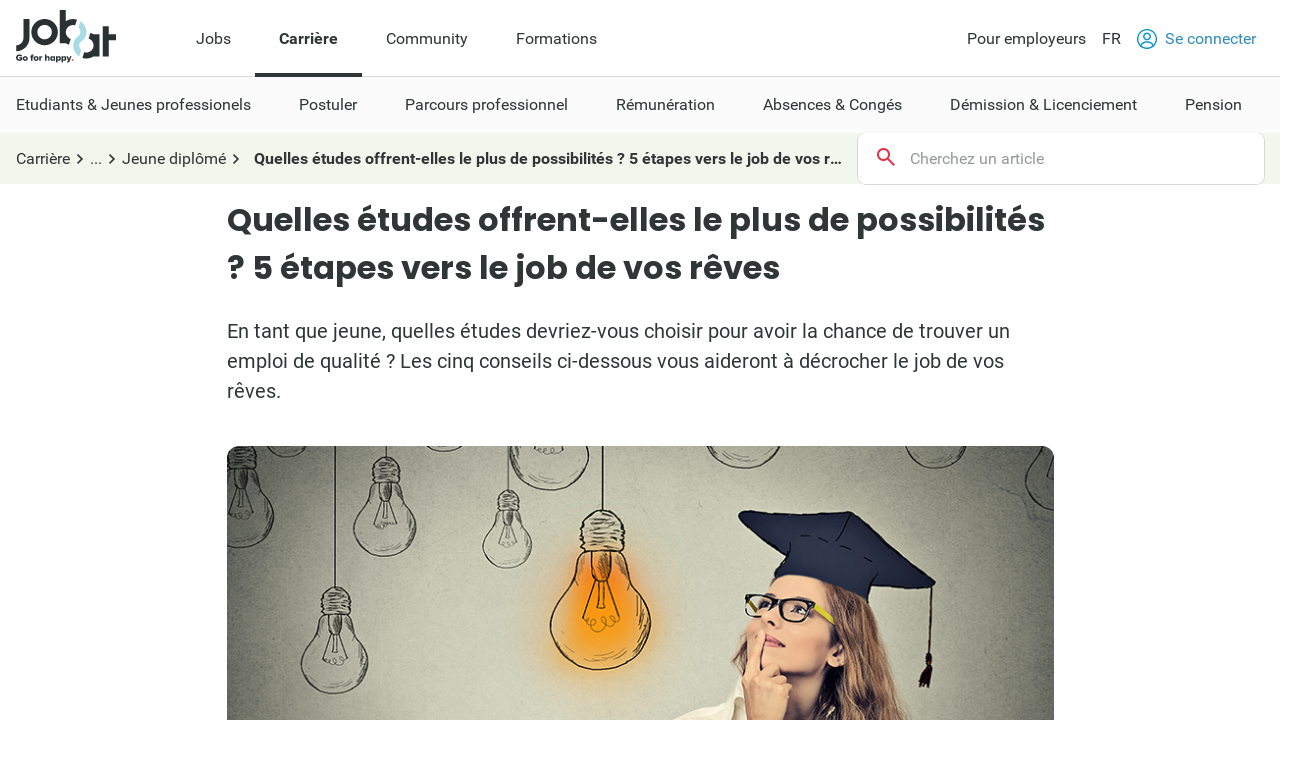

--- FILE ---
content_type: text/html; charset=utf-8
request_url: https://www.jobat.be/fr/art/quelles-etudes-offrent-elles-le-plus-de-possibilites--5-etapes-vers-le-job-de-vos-reves
body_size: 23847
content:



<!DOCTYPE html>

<html lang="fr">
<head>

<script src="/bundles/cookies?v=8xD5jnmcZ27pp5LYPgoZWquNbG7gzMUkdT8w7xy4yl41"></script>


<script type="text/javascript">
window.didomiConfig = { languages: { enabled: ['fr'],  default: 'fr' } };window.gdprAppliesGlobally=true;(function(){function a(e){if(!window.frames[e]){if(document.body&&document.body.firstChild){var t=document.body;var n=document.createElement("iframe");n.style.display="none";n.name=e;n.title=e;t.insertBefore(n,t.firstChild)}
else{setTimeout(function(){a(e)},5)}}}function e(n,r,o,c,s){function e(e,t,n,a){if(typeof n!=="function"){return}if(!window[r]){window[r]=[]}var i=false;if(s){i=s(e,t,n)}if(!i){window[r].push({command:e,parameter:t,callback:n,version:a})}}e.stub=true;function t(a){if(!window[n]||window[n].stub!==true){return}if(!a.data){return}
var i=typeof a.data==="string";var e;try{e=i?JSON.parse(a.data):a.data}catch(t){return}if(e[o]){var r=e[o];window[n](r.command,r.parameter,function(e,t){var n={};n[c]={returnValue:e,success:t,callId:r.callId};a.source.postMessage(i?JSON.stringify(n):n,"*")},r.version)}}
if(typeof window[n]!=="function"){window[n]=e;if(window.addEventListener){window.addEventListener("message",t,false)}else{window.attachEvent("onmessage",t)}}}e("__tcfapi","__tcfapiBuffer","__tcfapiCall","__tcfapiReturn");a("__tcfapiLocator");(function(e){
var t=document.createElement("script");t.id="spcloader";t.type="text/javascript";t.async=true;t.src="https://sdk.privacy-center.org/"+e+"/loader.js?target="+document.location.hostname;t.charset="utf-8";var n=document.getElementsByTagName("script")[0];n.parentNode.insertBefore(t,n)})("11ef8ac9-6270-4d5e-8b99-8d6a5bd60059")})();</script>
<script type="text/javascript">
var _didJobLogReference = "61be7787-65c0-4a33-8112-97ad6b98fd90";
var _didNoticeShown = false;
var _didSaveConsents = false;
var _didConsents = "";
function triggerConsentEvent() {
    var event = new Event("jobat-consent-success", { "bubbles": false, "cancelable": true });
    document.body.dispatchEvent(event);
}

function setNoticeShown() {
    _didNoticeShown = true;
    if (typeof SaveJobLogNoticeShown == "function") { SaveJobLogNoticeShown(); }
}

function setConsentSession() {
    try {
        var cookieValue = null;
        var didomiEnabledPurposes = Didomi.getUserConsentStatusForAll().purposes.enabled;
        if (typeof kaching_load == "function"
            && didomiEnabledPurposes.includes("cookies")
            && didomiEnabledPurposes.includes("measure_content_performance")
            && didomiEnabledPurposes.includes("market_research")
            && didomiEnabledPurposes.includes("improve_products")) {
            kaching_load(didomiEnabledPurposes.includes("select_personalized_ads") && didomiEnabledPurposes.includes("select_personalized_content"));
        }
        var didomiConsents = didomiEnabledPurposes.sort().join();
        if (didomiConsents) { cookieValue = didomiConsents; }

        else if (Didomi.getUserConsentStatusForAll().purposes.disabled.length > 0) { cookieValue = "none"; }
        if (cookieValue != readCookie("consent_session")) { saveCookie("consent_session", cookieValue); $.get("/api/jobat/Consent/Update"); triggerConsentEvent(); }
        if (cookieValue) {
            _didConsents = cookieValue;
            _didSaveConsents = true;
            if (typeof SaveJobLogConsents == "function") { SaveJobLogConsents(); }
        }
    }
    catch (err) {
        appInsights.trackException("Didomi error: " + err);
        console.log("Didomi error: " + err);
    }
}
window.didomiOnReady = window.didomiOnReady || [];
window.didomiOnReady.push(setConsentSession);
window.didomiEventListeners = window.didomiEventListeners || [];
window.didomiEventListeners.push({
    event: 'consent.changed',
    listener: setConsentSession
});
window.didomiEventListeners.push({
    event: 'notice.shown',
    listener: setNoticeShown
});
</script>    <meta charset="utf-8" />
    <meta http-equiv="X-UA-Compatible" content="IE=edge,chrome=1" />
    <meta name="viewport" content="width=device-width, initial-scale=1.0, maximum-scale=1.0" />
    <meta name="google-signin-client_id" content="166952574327-esgaeuu05apvk546m6a89rinnvjaud8t.apps.googleusercontent.com">
    <!-- Google Tag Manager -->

    <script>
        (function (w, d, s, l, i) {
            w[l] = w[l] || []; w[l].push({
                'gtm.start':

                    new Date().getTime(), event: 'gtm.js'
            }); var f = d.getElementsByTagName(s)[0],

                j = d.createElement(s), dl = l != 'dataLayer' ? '&l=' + l : ''; j.async = true; j.src =

                    'https://www.googletagmanager.com/gtm.js?id=' + i + dl; f.parentNode.insertBefore(j, f);

        })(window, document, 'script', 'dataLayer', 'GTM-5GM2L36');
    </script>

    <!-- End Google Tag Manager -->
    <!--Bootstrap 5 variable-->
    <script>
        var isBootstrap5 = true;
    </script>

    <!--Set json path for carousel presets-->
    <script>
        window.carouselPresetsJsonPath = "/js/custom/carousel-responsive-presets.json";
    </script>

    <link rel="preconnect" href="https://cxense.com">
    <link href="/fonts/icomoon.ttf?l0fi2m" rel="preload" as="font" type="font/ttf" crossorigin>
    <link href="/fonts/Roboto/roboto-400.woff2" rel="preload" as="font" type="font/woff2" crossorigin>
    <link href="/fonts/Roboto/roboto-700.woff2" rel="preload" as="font" type="font/woff2" crossorigin>
    <link href="/fonts/Poppins/poppins-500.woff2" rel="preload" as="font" type="font/woff2" crossorigin>
    <link href="/fonts/Poppins/poppins-700.woff2" rel="preload" as="font" type="font/woff2" crossorigin>
    <link href='/bundles/responsive-b5/css?v=pR9fvDifza5P1ZNeqBMJsh3tPLA8R-chA0UfumzxdQI1' rel='preload' as='style'>

    <link rel='preload' href='/bundles/cookies?v=8xD5jnmcZ27pp5LYPgoZWquNbG7gzMUkdT8w7xy4yl41' as='script'><link rel='preload' href='/bundles/jquery?v=9ktsOtIo0upvJP7-7FiXuOoOJe58RLFJ__wIRPL2vGo1' as='script'><link rel='preload' href='/bundles/tagging?v=4x6auxKP0O4TEGGumHxggiISEeyZxJCrGm4Uo3ZrDk81' as='script'><link rel='preload' href='/bundles/responsive?v=Hy2kc8qo1yJ90Pb9nuu8ALdpHbBGYjMB7Pki_7b_pE01' as='script'><link rel='preload' href='/bundles/externalrecommendercache?v=T9ipoJBTQuNuSRn9TGdqUJkucTig5anWIb7KZQZBe8k1' as='script'><link rel='preload' href='/bundles/jquery-validate?v=G3QFzuUa97IjnmiD6QChr-7RhrS6aaJuIsvGmLBwWHU1' as='script'><link rel='preload' href='/bundles/forms?v=5QEGb-OBxlQAdkXpuzhncf1LT8Q9TM85x2NNaXMrnIg1' as='script'><link rel='preload' href='/bundles/scripts?v=QDrvenyMZw8vTWE6hFXQrezSW8dpamzC0pAXDJne5Sc1' as='script'><link rel='preload' href='/bundles/jquery-validate-unobtrusive?v=aUqCraY-Z7Gvkk867nQVMBE2DRCAAhtoA36vQcoqXm41' as='script'><link rel='preload' href='/bundles/jquery-unobtrusive-ajax?v=l1amtEk4zxKz7n7Oe2IwKL8kE8IRGDrXZj-BPetLWQs1' as='script'><link rel='preload' href='/bundles/widget?v=tzlQi866UGA59xHzcWacLpg58WfwsRkQ8EkO-C_eZnU1' as='script'><link rel='preload' href='/bundles/bootstrap?v=M4Nk6kIOwMFflsEKET0iPL9i5YBqbzMzvUOrd8gyCnw1' as='script'><link rel='preload' href='/bundles/htmltemplates?v=TNafNubzt0hDTV-BEFovUO9LscL9F_OeZtltP1BSFFk1' as='script'><link rel='preload' href='/bundles/jsrecommender?v=KVA5ZwiMnjqs183QHD2fzaMGYhOICQw2b80p_h8ACOY1' as='script'>
<title>Quelles études offrent-elles le plus de possibilités ? 5 étapes vers le job de vos rêves - Jobat.be</title><link rel='canonical' href='https://www.jobat.be/fr/art/quelles-etudes-offrent-elles-le-plus-de-possibilites--5-etapes-vers-le-job-de-vos-reves'  /><link rel='alternate' href='https://www.jobat.be/fr/art/quelles-etudes-offrent-elles-le-plus-de-possibilites--5-etapes-vers-le-job-de-vos-reves' hreflang='fr' /><link rel='alternate' href='https://www.jobat.be/nl/art/welke-studierichtingen-doen-het-goed-in-5-stappen-naar-jouw-droomjob' hreflang='nl' /><link rel='alternate' href='https://www.jobat.be/nl/art/welke-studierichtingen-doen-het-goed-in-5-stappen-naar-jouw-droomjob' hreflang='x-default' /><meta name="referrer" content="always" /><meta name="description" content="En tant que jeune, quelles études devriez-vous choisir pour avoir la chance de trouver un emploi de qualité ?" /><meta property="og:url" content="https://www.jobat.be/fr/art/quelles-etudes-offrent-elles-le-plus-de-possibilites--5-etapes-vers-le-job-de-vos-reves" /><meta property="og:title" content="Quelles études offrent-elles le plus de possibilités ? 5 étapes vers le job de vos rêves - Jobat.be" /><meta property="og:site_name" content="Jobat.be" /><meta property="og:locale" content="fr_FR" /><meta property="og:description" content="En tant que jeune, quelles &#233;tudes devriez-vous choisir pour avoir la chance de trouver un emploi de qualit&#233; ?" /><meta property="og:image" content="https://www.jobat.be//-/media/jobat/jobat-be/articles/grandetudesposs.jpg" /><meta property="og:type" content="article" /><meta property="article:publisher" content="https://www.facebook.com/jobat.be" /><meta property="fb:admins" content="1077666258" /><meta property="fb:admins" content="725038957" /><meta property="fb:admins" content="718896846" /><meta property="fb:admins" content="564163648" /><meta property="fb:admins" content="794332228" /><meta property="fb:app_id" content="109816496855" /><meta name="twitter:card" content="summary" /><meta name="twitter:site" content="@jobat_be" /><meta name="twitter:title" content="Quelles &#233;tudes offrent-elles le plus de possibilit&#233;s ? 5 &#233;tapes vers le job de vos r&#234;ves - Jobat.be" /><meta name="twitter:description" content="En tant que jeune, quelles &#233;tudes devriez-vous choisir pour avoir la chance de trouver un emploi de qualit&#233; ?" /><meta name="twitter:image" content="https://www.jobat.be//-/media/jobat/jobat-be/articles/grandetudesposs.jpg" /><meta name="twitter:image:src" content="https://www.jobat.be//-/media/jobat/jobat-be/articles/grandetudesposs.jpg" /><meta name="twitter:url" content="https://www.jobat.be/fr/art/quelles-etudes-offrent-elles-le-plus-de-possibilites--5-etapes-vers-le-job-de-vos-reves" /><meta name="cXenseParse:mhu-job-article-tag-subcat" content="Jeune diplômé" /><meta name="cXenseParse:mhu-job-article-tag-category" content="Étudiant & jeunes professionels" /><meta name="cXenseParse:mhu-job-article-tag-category" content="Go For Happy" /><meta name="verify-v1" content="bf2ARuLQO1S1gxcD3fTgmb90zt38vup3OG0m1WY4N6c=" /><script type="application/ld+json">{ "@context": "https://schema.org", "@type": "BreadcrumbList", "itemListElement": [ { "@type": "ListItem", "position": 1, "item": { "@id": "/fr/carriere", "name": "Carrière" } },{ "@type": "ListItem", "position": 2, "item": { "@id": "/fr/art/etudiants-jeunes-professionnels", "name": "Étudiant & jeunes professionels" } },{ "@type": "ListItem", "position": 3, "item": { "@id": "https://www.jobat.be/fr/art/etudiants-jeunes-professionnels/jeune-diplome", "name": "Jeune diplômé" } },{ "@type": "ListItem", "position": 4, "item": { "@id": "https://www.jobat.be/fr/art/quelles-etudes-offrent-elles-le-plus-de-possibilites--5-etapes-vers-le-job-de-vos-reves", "name": "Quelles études offrent-elles le plus de possibilités ? 5 étapes vers le job de vos rêves" } } ] }</script>    <link rel="shortcut icon" href="/favicon.ico" type="image/x-icon" />
    
<script type="text/javascript">var adSlots = [];</script>
    
    <link href="/bundles/responsive-b5/css?v=pR9fvDifza5P1ZNeqBMJsh3tPLA8R-chA0UfumzxdQI1" rel="stylesheet"/>

    <script src='/bundles/cookies?v=8xD5jnmcZ27pp5LYPgoZWquNbG7gzMUkdT8w7xy4yl41' defer></script>
<script src='/bundles/jquery?v=9ktsOtIo0upvJP7-7FiXuOoOJe58RLFJ__wIRPL2vGo1' ></script>
<script src='/bundles/tagging?v=4x6auxKP0O4TEGGumHxggiISEeyZxJCrGm4Uo3ZrDk81' defer></script>
<script src='/bundles/responsive?v=Hy2kc8qo1yJ90Pb9nuu8ALdpHbBGYjMB7Pki_7b_pE01' defer></script>
<script src='/bundles/externalrecommendercache?v=T9ipoJBTQuNuSRn9TGdqUJkucTig5anWIb7KZQZBe8k1' defer></script>
<script src='/bundles/jquery-validate?v=G3QFzuUa97IjnmiD6QChr-7RhrS6aaJuIsvGmLBwWHU1' defer></script>
<script src='/bundles/forms?v=5QEGb-OBxlQAdkXpuzhncf1LT8Q9TM85x2NNaXMrnIg1' defer></script>
<script src='/bundles/scripts?v=QDrvenyMZw8vTWE6hFXQrezSW8dpamzC0pAXDJne5Sc1' defer></script>
<script src='/bundles/jquery-validate-unobtrusive?v=aUqCraY-Z7Gvkk867nQVMBE2DRCAAhtoA36vQcoqXm41' defer></script>
<script src='/bundles/jquery-unobtrusive-ajax?v=l1amtEk4zxKz7n7Oe2IwKL8kE8IRGDrXZj-BPetLWQs1' defer></script>
<script src='/bundles/widget?v=tzlQi866UGA59xHzcWacLpg58WfwsRkQ8EkO-C_eZnU1' defer></script>
<script src='/bundles/bootstrap?v=M4Nk6kIOwMFflsEKET0iPL9i5YBqbzMzvUOrd8gyCnw1' defer></script>
<script src='/bundles/htmltemplates?v=TNafNubzt0hDTV-BEFovUO9LscL9F_OeZtltP1BSFFk1' defer></script>
<script src='/bundles/jsrecommender?v=KVA5ZwiMnjqs183QHD2fzaMGYhOICQw2b80p_h8ACOY1' defer></script>

    <link rel="image_src" href="https://www.jobat.be/images/logo_jobat.gif" />
    

    
    <script type="text/javascript">
        !function (v, y, T) { var S = v.location, k = "script", D = "instrumentationKey", C = "ingestionendpoint", I = "disableExceptionTracking", E = "ai.device.", b = "toLowerCase", w = (D[b](), "crossOrigin"), N = "POST", e = "appInsightsSDK", t = T.name || "appInsights", n = ((T.name || v[e]) && (v[e] = t), v[t] || function (l) { var u = !1, d = !1, g = { initialize: !0, queue: [], sv: "6", version: 2, config: l }; function m(e, t) { var n = {}, a = "Browser"; return n[E + "id"] = a[b](), n[E + "type"] = a, n["ai.operation.name"] = S && S.pathname || "_unknown_", n["ai.internal.sdkVersion"] = "javascript:snippet_" + (g.sv || g.version), { time: (a = new Date).getUTCFullYear() + "-" + i(1 + a.getUTCMonth()) + "-" + i(a.getUTCDate()) + "T" + i(a.getUTCHours()) + ":" + i(a.getUTCMinutes()) + ":" + i(a.getUTCSeconds()) + "." + (a.getUTCMilliseconds() / 1e3).toFixed(3).slice(2, 5) + "Z", iKey: e, name: "Microsoft.ApplicationInsights." + e.replace(/-/g, "") + "." + t, sampleRate: 100, tags: n, data: { baseData: { ver: 2 } } }; function i(e) { e = "" + e; return 1 === e.length ? "0" + e : e } } var e, n, f = l.url || T.src; function a(e) { var t, n, a, i, o, s, r, c, p; u = !0, g.queue = [], d || (d = !0, i = f, r = (c = function () { var e, t = {}, n = l.connectionString; if (n) for (var a = n.split(";"), i = 0; i < a.length; i++) { var o = a[i].split("="); 2 === o.length && (t[o[0][b]()] = o[1]) } return t[C] || (t[C] = "https://" + ((e = (n = t.endpointsuffix) ? t.location : null) ? e + "." : "") + "dc." + (n || "services.visualstudio.com")), t }()).instrumentationkey || l[D] || "", c = (c = c[C]) ? c + "/v2/track" : l.endpointUrl, (p = []).push((t = "SDK LOAD Failure: Failed to load Application Insights SDK script (See stack for details)", n = i, o = c, (s = (a = m(r, "Exception")).data).baseType = "ExceptionData", s.baseData.exceptions = [{ typeName: "SDKLoadFailed", message: t.replace(/\./g, "-"), hasFullStack: !1, stack: t + "\nSnippet failed to load [" + n + "] -- Telemetry is disabled\nHelp Link: https://go.microsoft.com/fwlink/?linkid=2128109\nHost: " + (S && S.pathname || "_unknown_") + "\nEndpoint: " + o, parsedStack: [] }], a)), p.push((s = i, t = c, (o = (n = m(r, "Message")).data).baseType = "MessageData", (a = o.baseData).message = 'AI (Internal): 99 message:"' + ("SDK LOAD Failure: Failed to load Application Insights SDK script (See stack for details) (" + s + ")").replace(/\"/g, "") + '"', a.properties = { endpoint: t }, n)), i = p, r = c, JSON && ((o = v.fetch) && !T.useXhr ? o(r, { method: N, body: JSON.stringify(i), mode: "cors" }) : XMLHttpRequest && ((s = new XMLHttpRequest).open(N, r), s.setRequestHeader("Content-type", "application/json"), s.send(JSON.stringify(i))))) } function i(e, t) { d || setTimeout(function () { !t && g.core || a() }, 500) } f && ((n = y.createElement(k)).src = f, !(o = T[w]) && "" !== o || "undefined" == n[w] || (n[w] = o), n.onload = i, n.onerror = a, n.onreadystatechange = function (e, t) { "loaded" !== n.readyState && "complete" !== n.readyState || i(0, t) }, e = n, T.ld < 0 ? y.getElementsByTagName("head")[0].appendChild(e) : setTimeout(function () { y.getElementsByTagName(k)[0].parentNode.appendChild(e) }, T.ld || 0)); try { g.cookie = y.cookie } catch (h) { } function t(e) { for (; e.length;)!function (t) { g[t] = function () { var e = arguments; u || g.queue.push(function () { g[t].apply(g, e) }) } }(e.pop()) } var s, r, o = "track", c = "TrackPage", p = "TrackEvent", o = (t([o + "Event", o + "PageView", o + "Exception", o + "Trace", o + "DependencyData", o + "Metric", o + "PageViewPerformance", "start" + c, "stop" + c, "start" + p, "stop" + p, "addTelemetryInitializer", "setAuthenticatedUserContext", "clearAuthenticatedUserContext", "flush"]), g.SeverityLevel = { Verbose: 0, Information: 1, Warning: 2, Error: 3, Critical: 4 }, (l.extensionConfig || {}).ApplicationInsightsAnalytics || {}); return !0 !== l[I] && !0 !== o[I] && (t(["_" + (s = "onerror")]), r = v[s], v[s] = function (e, t, n, a, i) { var o = r && r(e, t, n, a, i); return !0 !== o && g["_" + s]({ message: e, url: t, lineNumber: n, columnNumber: a, error: i, evt: v.event }), o }, l.autoExceptionInstrumented = !0), g }(T.cfg)); function a() { T.onInit && T.onInit(n) } (v[t] = n).queue && 0 === n.queue.length ? (n.queue.push(a), n.trackPageView({})) : a() }(window, document, {
            src: "https://js.monitor.azure.com/scripts/b/ai.2.min.js",
            // name: "appInsights",
            // ld: 0,
            // useXhr: 1,
            crossOrigin: "anonymous",
            // onInit: null,
            cfg: { // Application Insights Configuration
                connectionString: "InstrumentationKey=d1e013fb-c2cc-4109-bec1-b881edcf1f5a;IngestionEndpoint=https://westeurope-3.in.applicationinsights.azure.com/;LiveEndpoint=https://westeurope.livediagnostics.monitor.azure.com/"
            }
        });
    </script>

    



    

</head>
<body data-resources-version="2026-01-27T17:31:04" class="">
    <!-- Google Tag Manager (noscript) -->

    <noscript>
        <iframe src="https://www.googletagmanager.com/ns.html?id=GTM-5GM2L36 "
                height="0" width="0" style="display:none;visibility:hidden"></iframe>
    </noscript>

    <!-- End Google Tag Manager (noscript) -->

                <script id="cxense_info">
                    var u_cid = "";
                    var u_uid = "";                   
                </script>
                <script id='googleAnalyticsData'>
                    window.dataLayer = window.dataLayer || []; dataLayer.push({
  "event": "page_information",
  "pageType": "article",
  "pageSection": "content",
  "searchTermWhat": "",
  "searchTermWhere": "",
  "levelQuestionPanel": null,
  "searchListItem": ""
});

                    

                    window.dataLayer = window.dataLayer || []; dataLayer.push({
  "event": "article_information",
  "artCompanyID": "",
  "artCompanyName": ""
});

                    window.dataLayer = window.dataLayer || []; dataLayer.push({
  "event": "user_information",
  "userLoggedIn": "no",
  "userLoggedInType": "",
  "userCV": "",
  "userCVCompletion": "",
  "siteABTest": "null",
  "userHashed_email": "",
  "userHashed_email_new": "",
  "userSiteType": "d"
});
                </script>
                <script>
                    

                    window._ain ={
  "postid": "362ee331-62b7-4ceb-a048-965fbe9d4958",
  "title": "Quelles études offrent-elles le plus de possibilités ? 5 étapes vers le job de vos rêves",
  "url": "https://www.jobat.be/fr/art/quelles-etudes-offrent-elles-le-plus-de-possibilites--5-etapes-vers-le-job-de-vos-reves",
  "pubdate": "2021-02-24T10:40:17Z",
  "article_type": "article",
  "access_level": "free",
  "authors": null,
  "sections": "FR > Story > content",
  "tags": "Jeune diplômé, Go For Happy",
  "has_video": false,
  "updateTimestamp": "2026-02-02T22:30:14Z"
};
                </script>
    
    <script src="https://static.jobat.be/libs/popper.js/1.11.0/umd/popper.min.js" defer></script>
    

        <div class="lyt-structure career">
            


<div id="sitenav" class="responsive">
    <nav class="Navigation-lg" data-uitest-id="top-navigation" aria-label="Navigation principale">
        <div class="Navigation-container">
            <div class="Wrap">
                <div class="Navigation-main">
                    <a href="/fr" data-tealium-menuid="Home">
                        <img src="/-/media/jobat/jobat-be/images/logo.svg?h=120&amp;iar=0&amp;w=244&amp;hash=D0F63CEDE1922FB7265559CB0F3DFF67" class="mainLogo" alt="Jobat" width="244" height="120" />
                    </a>
                    <ul class="Navigation-list" role="menubar">
                            <li id="jobs-link" class="Navigation-item " data-tealium-menuid="Jobs" data-item="jobs" aria-controls="submenu-jobs" role="none">
                                <a href="/fr" title="Jobs" class="Navigation-link"  aria-expanded="false" role="menuitem">Jobs</a>
                            </li>
                            <li id="carri&#232;re-link" class="Navigation-item active" data-tealium-menuid="Carrrière" data-item="carri&#232;re" aria-controls="submenu-carri&#232;re" role="none">
                                <a href="https://www.jobat.be/fr/carriere" title="Carri&#232;re" class="Navigation-link" aria-current="page" aria-expanded="true" role="menuitem">Carri&#232;re</a>
                            </li>
                            <li id="community-link" class="Navigation-item " data-tealium-menuid="Community" data-item="community" aria-controls="submenu-community" role="none">
                                <a href="https://www.jobat.be/fr/connect" title="Community" class="Navigation-link"  aria-expanded="false" role="menuitem">Community</a>
                            </li>
                            <li id="formations-link" class="Navigation-item "  data-item="formations" aria-controls="submenu-formations" role="none">
                                <a href="https://www.jobat.be/fr/formations" title="Formations" class="Navigation-link"  aria-expanded="false" role="menuitem">Formations</a>
                            </li>
                    </ul>
                </div>
                <div class="Navigation-secondary">
                    <nav aria-label="Navigation secondaire">
                        <ul class="Navigation-list">
                            <li class="Navigation-item">
                                <a href="/fr/employeurs" class="Navigation-link" data-tealium-menuid="Voor werkgevers">
                                    Pour employeurs
                                </a>
                            </li>
                            <li class="Navigation-item SwitchLanguage">
                                <div class="dropdown dropdown-primary">
                            <button class="dropdown-toggle Navigation-link" id="dropdownLangButton" data-bs-toggle="dropdown" aria-expanded="false" aria-haspopup="true" aria-controls="langMenu" role="button">
                                FR
                            </button>

                            <ul id="langMenu" class="dropdown-menu" aria-labelledby="dropdownLangButton" role="menu">
                               <li role='none'><a href='/nl/art/welke-studierichtingen-doen-het-goed-in-5-stappen-naar-jouw-droomjob' class='dropdown-item title='NL' data-tealium-menuid='TaalNL' role='menuitem'>Néerlandais (NL)</a></li><li role='none'><a href='/fr/art/quelles-etudes-offrent-elles-le-plus-de-possibilites--5-etapes-vers-le-job-de-vos-reves' class='dropdown-item title='FR' data-tealium-menuid='TaalFR' role='menuitem'>Français (FR)</a></li><li role='none'><a href='/en' class='dropdown-item title='EN' data-tealium-menuid='TaalEN' role='menuitem'>Anglais (EN)</a></li>
                            </ul>
                        </div>
                            </li>

                            <li class="Navigation-item" role="none">
                                    <a href="/fr/secure/login" class="Navigation-link login" data-uitest-id="header-nav-login" data-tealium-menuid="Aanmelden">
                                        <span class="is-primary m-r-2 user-icon">
                                            <svg version="1.1" xmlns="http://www.w3.org/2000/svg" x="0" y="0" viewBox="0 0 28 28" xml:space="preserve"><style>.userSt1{fill:#fff}.userSt2{fill:#0093ce}</style><g transform="translate(0 28)"><g transform="translate(28 -14)"><path d="M0 0c0 7.7-6.3 14-14 14S-28 7.7-28 0s6.3-14 14-14S0-7.7 0 0" fill="#0292be"/></g><g transform="translate(23.87 -15.2)"><path class="userSt1" d="M2.3 1.1c0 6.7-5.4 12.1-12.1 12.1-6.8.1-12.2-5.3-12.2-12.1C-22-5.6-16.6-11-9.9-11-3.1-11 2.3-5.6 2.3 1.1"/></g><g  transform="translate(19.516 -17.554)"><path class="userSt2" d="M0 0c0 3-2.5 5.5-5.5 5.5S-11 3-11 0s2.5-5.5 5.5-5.5S0-3 0 0"/></g><g transform="translate(17.516 -17.554)"><path class="userSt1" d="M0 0c0 1.9-1.6 3.5-3.5 3.5S-7 1.9-7 0s1.6-3.5 3.5-3.5S0-1.9 0 0"/></g><g transform="translate(24.133 -4.352)"><path class="userSt2" d="M0 0c-1.7-4.1-5.7-6.7-10.1-6.7-4.4 0-8.4 2.7-10.1 6.7.5.5 1 1 1.6 1.4 1.2-3.7 4.7-6.1 8.5-6.1 3.9 0 7.3 2.5 8.5 6.1C-1 1-.5.5 0 0"/></g></g></svg>
                                        </span>
                                        Se connecter
                                    </a>
                            </li>
                        </ul>
                    </nav>
                </div>
            </div>
        </div>
        <div class="Navigation-under-container">
                <div id="submenu-jobs" class="Navigation-under " data-submenu="jobs" aria-hidden="true" aria-labelledby="jobs-link">
                    <div class="Wrap">
                        <ul class="Navigation-under-list" role="menu">
                                    <li class="item" role="none">
                                        <a href="https://www.jobat.be/fr" data-tealium-menuid="Jobs zoeken" role="menuitem">Rechercher un job</a>
                                    </li>
                                    <li class="item" role="none">
                                        <a href="/fr/myjobat/jobspourvous" data-tealium-menuid="Jobs voor jou" role="menuitem">Jobs pour vous</a>
                                    </li>
                                    <li class="item" role="none">
                                        <a href="/fr/jobs/results?favorites=1" data-tealium-menuid="Bewaarde jobs" role="menuitem">Jobs sauvegard&#233;s</a>
                                    </li>
                                    <li class="item" role="none">
                                        <a href="https://www.jobat.be/fr/alerteemploi" data-tealium-menuid="Jobalert" role="menuitem">Votre alerte emploi</a>
                                    </li>
                                    <li class="item" role="none">
                                        <a href="https://www.jobat.be/fr/app" data-tealium-menuid="App" role="menuitem">Application Jobat</a>
                                    </li>
                                    <li class="item" role="none">
                                        <a href="/fr/barometre-des-salaires" data-tealium-menuid="Salariskompas" role="menuitem">Barom&#232;tre des salaires</a>
                                    </li>
                        </ul>
                    </div>
                </div>
                <div id="submenu-carri&#232;re" class="Navigation-under menu-active" data-submenu="carri&#232;re" aria-hidden="false" aria-labelledby="carri&#232;re-link">
                    <div class="Wrap">
                        <ul class="Navigation-under-list" role="menu">
                                    <li class="item" role="none">
                                        <a href="https://www.jobat.be/fr/art/etudiants-jeunes-professionnels" data-tealium-menuid="Student" role="menuitem">Etudiants &amp; Jeunes professionels</a>
                                    </li>
                                    <li class="item" role="none">
                                        <a href="https://www.jobat.be/fr/art/postuler" data-tealium-menuid="Solliciteren" role="menuitem">Postuler</a>
                                    </li>
                                    <li class="item" role="none">
                                        <a href="https://www.jobat.be/fr/art/parcours-professionel" data-tealium-menuid="Loopbaan" role="menuitem">Parcours professionnel</a>
                                    </li>
                                    <li class="item" role="none">
                                        <a href="https://www.jobat.be/fr/art/remuneration" data-tealium-menuid="Loon" role="menuitem">R&#233;mun&#233;ration</a>
                                    </li>
                                    <li class="item" role="none">
                                        <a href="https://www.jobat.be/fr/art/absences-et-conges" data-tealium-menuid="Verlof" role="menuitem">Absences &amp; Cong&#233;s</a>
                                    </li>
                                    <li class="item" role="none">
                                        <a href="https://www.jobat.be/fr/art/demission-licenciement" data-tealium-menuid="Ontslag" role="menuitem">D&#233;mission &amp; Licenciement</a>
                                    </li>
                                    <li class="item" role="none">
                                        <a href="https://www.jobat.be/fr/art/pension" data-tealium-menuid="Pensioen" role="menuitem">Pension</a>
                                    </li>
                        </ul>
                    </div>
                </div>
                <div id="submenu-community" class="Navigation-under " data-submenu="community" aria-hidden="true" aria-labelledby="community-link">
                    <div class="Wrap">
                        <ul class="Navigation-under-list" role="menu">
                                    <li class="item" role="none">
                                        <a href="https://www.jobat.be/fr/emplois/entreprises"  role="menuitem">Avis</a>
                                    </li>
                                    <li class="item" role="none">
                                        <a href="https://www.jobat.be/fr/jobfair/overview"  role="menuitem">Salons de l&#39;emploi</a>
                                    </li>
                        </ul>
                    </div>
                </div>
                <div id="submenu-formations" class="Navigation-under " data-submenu="formations" aria-hidden="true" aria-labelledby="formations-link">
                    <div class="Wrap">
                        <ul class="Navigation-under-list" role="menu">
                        </ul>
                    </div>
                </div>
        </div>
    </nav>
    <nav class="Navigation-sm" data-uitest-id="mobile-navigation">
        <div class="Navigation-overlay js-navigation-overlay"></div>

        <div class="Navigation-container">
            <div class="Navigation-Wrap">
                <div class="menu-mobile">
                    <button class="js-toggle-menu menu-icon" title="Ouvrir le menu" aria-controls="Navigation-content-landing" aria-expanded="false">
                        <div class="is-menu">
                            <!-- ICON SVG -->
                        <!--?xml version="1.0" encoding="utf-8"?-->
                        <!-- Generator: Adobe Illustrator 23.0.3, SVG Export Plug-In . SVG Version: 6.00 Build 0)  -->
                        <svg version="1.1" id="Calque_1" xmlns="http://www.w3.org/2000/svg" xmlns:xlink="http://www.w3.org/1999/xlink" x="0px" y="0px" viewBox="0 0 28 28" style="enable-background:new 0 0 28 28;" xml:space="preserve">
<style type="text/css">
    .menu0 {
        fill: #0292BE;
    }

    .menu1 {
        fill: #FFFFFF;
    }
</style>
                        <g id="Group_8290" transform="translate(-241 -8)">
                        <g id="Group_8289" transform="translate(-55 -1)">
                        <path id="Rectangle_2681" class="menu0" d="M297.5,14h25c0.8,0,1.5,0.7,1.5,1.5l0,0c0,0.8-0.7,1.5-1.5,1.5h-25
			c-0.8,0-1.5-0.7-1.5-1.5l0,0C296,14.7,296.7,14,297.5,14z"></path>
                        <path id="Rectangle_2682" class="menu0" d="M297.5,22h25c0.8,0,1.5,0.7,1.5,1.5l0,0c0,0.8-0.7,1.5-1.5,1.5h-25
			c-0.8,0-1.5-0.7-1.5-1.5l0,0C296,22.7,296.7,22,297.5,22z"></path>
                        <path id="Rectangle_2683" class="menu0" d="M297.5,30h25c0.8,0,1.5,0.7,1.5,1.5l0,0c0,0.8-0.7,1.5-1.5,1.5h-25
			c-0.8,0-1.5-0.7-1.5-1.5l0,0C296,30.7,296.7,30,297.5,30z"></path>
	</g>
                        <rect id="Rectangle_3167" x="241" y="8" class="menu1" width="28" height="5"></rect>
                        <rect id="Rectangle_3168" x="241" y="32" class="menu1" width="28" height="4"></rect>
</g>
</svg>
                        </div>
                    </button>
                    <a href="/fr" data-tealium-menuid="Home">
                        <img src="/-/media/jobat/jobat-be/images/logo.svg?h=120&amp;iar=0&amp;w=244&amp;hash=D0F63CEDE1922FB7265559CB0F3DFF67" class="mainLogo" alt="" width="244" height="120" />
                    </a>
                </div>
                <div class="flex">
                    <a href="#" id="openAppButton" class="Btn-sm Btn-stroke Btn-app m-r-4" title="Open app" data-tealium-id="button-app">Ouvrir app</a>
                        <a href="/fr/secure/login" data-tealium-menuid="Aanmelden">
                            <span class="is-primary user-icon-logout">
                                <!-- ICON SVG -->
                            <!--?xml version="1.0" encoding="utf-8"?-->
                            <!-- Generator: Adobe Illustrator 23.0.3, SVG Export Plug-In . SVG Version: 6.00 Build 0)  -->
                            <svg version="1.1" id="Laag_1" xmlns="http://www.w3.org/2000/svg" xmlns:xlink="http://www.w3.org/1999/xlink" x="0px" y="0px" viewBox="0 0 50 50" style="enable-background:new 0 0 50 50;" xml:space="preserve">
                            <g>
                            <path class="icon-path" d="M25.1,0C32,0,38.2,2.8,42.7,7.4l0.1,0.1C47.3,12,50,18.2,50,25c0,6.9-2.8,13.1-7.4,17.6l-0.1,0.1
		C38,47.2,31.8,50,25,50c-6.9,0-13.1-2.8-17.6-7.4l0,0C2.9,38.1,0,31.9,0,25S2.8,11.9,7.4,7.4l0,0l0,0l0,0C12,2.8,18.2,0,25.1,0
		L25.1,0z M40,10.1c-3.8-3.8-9.2-6.2-14.9-6.2c-5.9,0-11.2,2.4-14.9,6.2l0,0C6.4,13.8,4,19.1,4,25s2.4,11.2,6.2,14.9l0,0l0,0
		c3.8,3.8,9.1,6.2,14.9,6.2s11.1-2.3,14.8-6.1l0.1-0.1c3.8-3.8,6.2-9.2,6.2-14.9C46.3,19.2,43.9,13.9,40,10.1L40,10.1z"></path>
                            <g>
                            <g>
                            <g>
                            <g>
                            <path class="icon-path" d="M25.6,12c-3.5,0-6.4,2.8-6.4,6.2s2.9,6.2,6.4,6.2s6.4-2.8,6.4-6.2S29.1,12,25.6,12 M25.6,27.4
						c-5.3,0-9.5-4.2-9.5-9.3s4.3-9.3,9.5-9.3s9.5,4.2,9.5,9.3S30.9,27.4,25.6,27.4"></path>
				</g>
			</g>
                            <g>
                            <g>
                            <path class="icon-path" d="M36.2,38.4c-2.1-3.7-6.2-6.1-10.6-6.1s-8.4,2.3-10.6,6.1L12.3,37c2.7-4.7,7.8-7.7,13.2-7.7
						s10.6,2.9,13.2,7.7L36.2,38.4z"></path>
				</g>
			</g>
		</g>
	</g>
</g>
</svg>
                            </span>
                        </a>
                </div>
            </div>
        </div>

        <div class="Navigation-content-landing" data-overlay="main-overlay">
            <div class="head">
                <button aria-label="Fermer le menu" class="icon icon-close-3 js-toggle-menu close"></button>
                <img src="/-/media/jobat/jobat-be/images/logo.svg?h=120&amp;iar=0&amp;w=244&amp;hash=D0F63CEDE1922FB7265559CB0F3DFF67" class="mainLogo" alt="Jobat" width="244" height="120" />
            </div>

            <ul class="Navigation-list" role="menubar">
                    <li class="Navigation-item" role="none">
                            <a class="Navigation-link js-subnav-overlay" data-trigger-overlay="jobs-overlay" aria-haspopup="true" aria-expanded="false" aria-controls="overlay-jobs">
                                Jobs
                                <i class="icon icon-arrow-right"></i>
                            </a>
                    </li>
                    <li class="Navigation-item" role="none">
                            <a class="Navigation-link js-subnav-overlay" data-trigger-overlay="carrière-overlay" aria-haspopup="true" aria-expanded="true" aria-controls="overlay-carri&#232;re">
                                Carri&#232;re
                                <i class="icon icon-arrow-right"></i>
                            </a>
                    </li>
                    <li class="Navigation-item" role="none">
                            <a class="Navigation-link js-subnav-overlay" data-trigger-overlay="community-overlay" aria-haspopup="true" aria-expanded="false" aria-controls="overlay-community">
                                Community
                                <i class="icon icon-arrow-right"></i>
                            </a>
                    </li>
                    <li class="Navigation-item" role="none">
                            <a href="https://www.jobat.be/fr/formations"  class="Navigation-link" aria-expanded="false" role="menuitem">
                                Formations
                            </a>
                    </li>

                <li class="Navigation-item">
                        <a href="/fr/secure/login" class="Navigation-link user line" data-tealium-menuid="Aanmelden">
                            <span class="is-dark user-icon">
                                <!-- ICON SVG -->
                            <!--?xml version="1.0" encoding="utf-8"?-->
                            <!-- Generator: Adobe Illustrator 23.0.3, SVG Export Plug-In . SVG Version: 6.00 Build 0)  -->
                            <svg version="1.1" id="Laag_1" xmlns="http://www.w3.org/2000/svg" xmlns:xlink="http://www.w3.org/1999/xlink" x="0px" y="0px" viewBox="0 0 50 50" style="enable-background:new 0 0 50 50;" xml:space="preserve">
                            <g>
                            <path class="icon-path" d="M25.1,0C32,0,38.2,2.8,42.7,7.4l0.1,0.1C47.3,12,50,18.2,50,25c0,6.9-2.8,13.1-7.4,17.6l-0.1,0.1
		C38,47.2,31.8,50,25,50c-6.9,0-13.1-2.8-17.6-7.4l0,0C2.9,38.1,0,31.9,0,25S2.8,11.9,7.4,7.4l0,0l0,0l0,0C12,2.8,18.2,0,25.1,0
		L25.1,0z M40,10.1c-3.8-3.8-9.2-6.2-14.9-6.2c-5.9,0-11.2,2.4-14.9,6.2l0,0C6.4,13.8,4,19.1,4,25s2.4,11.2,6.2,14.9l0,0l0,0
		c3.8,3.8,9.1,6.2,14.9,6.2s11.1-2.3,14.8-6.1l0.1-0.1c3.8-3.8,6.2-9.2,6.2-14.9C46.3,19.2,43.9,13.9,40,10.1L40,10.1z"></path>
                            <g>
                            <g>
                            <g>
                            <g>
                            <path class="icon-path" d="M25.6,12c-3.5,0-6.4,2.8-6.4,6.2s2.9,6.2,6.4,6.2s6.4-2.8,6.4-6.2S29.1,12,25.6,12 M25.6,27.4
						c-5.3,0-9.5-4.2-9.5-9.3s4.3-9.3,9.5-9.3s9.5,4.2,9.5,9.3S30.9,27.4,25.6,27.4"></path>
				</g>
			</g>
                            <g>
                            <g>
                            <path class="icon-path" d="M36.2,38.4c-2.1-3.7-6.2-6.1-10.6-6.1s-8.4,2.3-10.6,6.1L12.3,37c2.7-4.7,7.8-7.7,13.2-7.7
						s10.6,2.9,13.2,7.7L36.2,38.4z"></path>
				</g>
			</g>
		</g>
	</g>
</g>
</svg>
                            </span>
                            <div class="MyProfil-name">
                                Se connecter
                            </div>
                        </a>
                </li>
                <li class="Navigation-item">
                    <a href="/fr/employeurs" class="Navigation-link line" data-tealium-menuid="Voor werkgevers">
                        Pour employeurs
                    </a>
                </li>
            </ul>

            <div class='lang-link' role='menu'>
                        <a href='/nl/art/welke-studierichtingen-doen-het-goed-in-5-stappen-naar-jouw-droomjob' class=''  title='NL' role='menuitem'>NL</a><a href='/fr/art/quelles-etudes-offrent-elles-le-plus-de-possibilites--5-etapes-vers-le-job-de-vos-reves' onclick='return false;' class='active'  title='FR' role='menuitem'>FR</a><a href='/en' class=''  title='EN' role='menuitem'>EN</a>
                    </div>

            <div class="app-box">
                    <a href="https://play.google.com/store/apps/details?id=be.jobat.mobile">
                        <img src="/images/google-play.png" alt="Google Play">
                    </a>
                    <a href="https://apps.apple.com/be/app/jobat/id1629598091">
                        <img src="/images/apple-store.png" alt="Apple Store">
                    </a>
            </div>
        </div>

            <div class="Navigation-overlay-landing" data-overlay="jobs-overlay" id="overlay-jobs" aria-hidden="true">
                <div class="head">
                    <i class="icon icon-arrow-left js-subnav-overlay" data-trigger-overlay="main-overlay"></i>
                    <div class="jbt-subtitleMd">Jobs</div>
                    <button aria-label="Fermer le menu" class="icon icon-close-3 js-navigation-overlay close"></button>
                </div>

                <ul class="Navigation-list" role="menu">
                    <li class="Navigation-item" role="none">
                        <a href="/fr" data-tealium-menuid="Jobs" class="Navigation-link line" role="menuitem">Jobs</a>
                    </li>
                            <li class="Navigation-item" role="none">
                                <a href="https://www.jobat.be/fr" data-tealium-menuid="Jobs zoeken" class="Navigation-link" role="menuitem">Rechercher un job</a>
                            </li>
                            <li class="Navigation-item" role="none">
                                <a href="/fr/myjobat/jobspourvous" data-tealium-menuid="Jobs voor jou" class="Navigation-link" role="menuitem">Jobs pour vous</a>
                            </li>
                            <li class="Navigation-item" role="none">
                                <a href="/fr/jobs/results?favorites=1" data-tealium-menuid="Bewaarde jobs" class="Navigation-link" role="menuitem">Jobs sauvegard&#233;s</a>
                            </li>
                            <li class="Navigation-item" role="none">
                                <a href="https://www.jobat.be/fr/alerteemploi" data-tealium-menuid="Jobalert" class="Navigation-link" role="menuitem">Votre alerte emploi</a>
                            </li>
                            <li class="Navigation-item" role="none">
                                <a href="https://www.jobat.be/fr/app" data-tealium-menuid="App" class="Navigation-link" role="menuitem">Application Jobat</a>
                            </li>
                            <li class="Navigation-item" role="none">
                                <a href="/fr/barometre-des-salaires" data-tealium-menuid="Salariskompas" class="Navigation-link" role="menuitem">Barom&#232;tre des salaires</a>
                            </li>
                </ul>
            </div>
            <div class="Navigation-overlay-landing" data-overlay="carri&#232;re-overlay" id="overlay-carri&#232;re" aria-hidden="true">
                <div class="head">
                    <i class="icon icon-arrow-left js-subnav-overlay" data-trigger-overlay="main-overlay"></i>
                    <div class="jbt-subtitleMd">Carri&#232;re</div>
                    <button aria-label="Fermer le menu" class="icon icon-close-3 js-navigation-overlay close"></button>
                </div>

                <ul class="Navigation-list" role="menu">
                    <li class="Navigation-item" role="none">
                        <a href="https://www.jobat.be/fr/carriere" data-tealium-menuid="Carrrière" class="Navigation-link line" role="menuitem">Carri&#232;re</a>
                    </li>
                            <li class="Navigation-item" role="none">
                                <a href="https://www.jobat.be/fr/art/etudiants-jeunes-professionnels" data-tealium-menuid="Student" class="Navigation-link" role="menuitem">Etudiants &amp; Jeunes professionels</a>
                            </li>
                            <li class="Navigation-item" role="none">
                                <a href="https://www.jobat.be/fr/art/postuler" data-tealium-menuid="Solliciteren" class="Navigation-link" role="menuitem">Postuler</a>
                            </li>
                            <li class="Navigation-item" role="none">
                                <a href="https://www.jobat.be/fr/art/parcours-professionel" data-tealium-menuid="Loopbaan" class="Navigation-link" role="menuitem">Parcours professionnel</a>
                            </li>
                            <li class="Navigation-item" role="none">
                                <a href="https://www.jobat.be/fr/art/remuneration" data-tealium-menuid="Loon" class="Navigation-link" role="menuitem">R&#233;mun&#233;ration</a>
                            </li>
                            <li class="Navigation-item" role="none">
                                <a href="https://www.jobat.be/fr/art/absences-et-conges" data-tealium-menuid="Verlof" class="Navigation-link" role="menuitem">Absences &amp; Cong&#233;s</a>
                            </li>
                            <li class="Navigation-item" role="none">
                                <a href="https://www.jobat.be/fr/art/demission-licenciement" data-tealium-menuid="Ontslag" class="Navigation-link" role="menuitem">D&#233;mission &amp; Licenciement</a>
                            </li>
                            <li class="Navigation-item" role="none">
                                <a href="https://www.jobat.be/fr/art/pension" data-tealium-menuid="Pensioen" class="Navigation-link" role="menuitem">Pension</a>
                            </li>
                </ul>
            </div>
            <div class="Navigation-overlay-landing" data-overlay="community-overlay" id="overlay-community" aria-hidden="true">
                <div class="head">
                    <i class="icon icon-arrow-left js-subnav-overlay" data-trigger-overlay="main-overlay"></i>
                    <div class="jbt-subtitleMd">Community</div>
                    <button aria-label="Fermer le menu" class="icon icon-close-3 js-navigation-overlay close"></button>
                </div>

                <ul class="Navigation-list" role="menu">
                    <li class="Navigation-item" role="none">
                        <a href="https://www.jobat.be/fr/connect" data-tealium-menuid="Community" class="Navigation-link line" role="menuitem">Community</a>
                    </li>
                            <li class="Navigation-item" role="none">
                                <a href="https://www.jobat.be/fr/emplois/entreprises"  class="Navigation-link" role="menuitem">Avis</a>
                            </li>
                            <li class="Navigation-item" role="none">
                                <a href="https://www.jobat.be/fr/jobfair/overview"  class="Navigation-link" role="menuitem">Salons de l&#39;emploi</a>
                            </li>
                </ul>
            </div>
            <div class="Navigation-overlay-landing" data-overlay="formations-overlay" id="overlay-formations" aria-hidden="true">
                <div class="head">
                    <i class="icon icon-arrow-left js-subnav-overlay" data-trigger-overlay="main-overlay"></i>
                    <div class="jbt-subtitleMd">Formations</div>
                    <button aria-label="Fermer le menu" class="icon icon-close-3 js-navigation-overlay close"></button>
                </div>

                <ul class="Navigation-list" role="menu">
                    <li class="Navigation-item" role="none">
                        <a href="https://www.jobat.be/fr/formations"  class="Navigation-link line" role="menuitem">Formations</a>
                    </li>
                </ul>
            </div>

    </nav>
</div>



            
<div class="subheader-container">
    <div class="Wrap">
        <div class="row">
            <div class="col-9 col-md-7 col-lg-8">
                <nav aria-label="Breadcrumb" class="breadcrumb">
                    <ol>

                            <li class="home">
                                    <a href="/fr/carriere">
                                        <span>Carri&#232;re</span>
                                    </a>
                            </li>
                            <li class="category">
                                    <a href="/fr/art/etudiants-jeunes-professionnels">
                                        <span>&#201;tudiant &amp; jeunes professionels</span>
                                    </a>
                            </li>
                            <li class="tag">
                                    <a href="https://www.jobat.be/fr/art/etudiants-jeunes-professionnels/jeune-diplome">
                                        <span>Jeune dipl&#244;m&#233;</span>
                                    </a>
                            </li>
                            <li class="current">
                                    <span aria-current="page">Quelles &#233;tudes offrent-elles le plus de possibilit&#233;s ? 5 &#233;tapes vers le job de vos r&#234;ves</span>
                            </li>
                    </ol>
                </nav>
            </div>
                <div class="col-3 col-md-5 col-lg-4">
                    

<div class="SearchBox " role="search" aria-label="Artikels zoeken">
<form action="/api/jobat/ArticleSearch/SearchBox" class="SearchBox-form" id="searchBoxForm" method="post"><input name="__RequestVerificationToken" type="hidden" value="nTtEDbAxMyEZ0t28xO6sde8tX3fL2O9fxgcqTnElY6ZPwAigAkS3FvADwz4HTmlvuSIUmt8sv0bcftZHpBL543die201" />        <div class="FormElement">
            <fieldset>
                <div class="field-container">
                    <label for="SearchKeywords" class="label-static js-toggle-label">
                        <span class="jbt-icon-search"></span>
                        <strong class="sr-only">Quoi ?</strong>
                    </label>
                    <div class="input-container">
                        <input autocomplete="off" class="input-to-clear" data-tealium-id="article-search-input" id="SearchKeywords" name="SearchKeywords" placeholder="Cherchez un article" type="text" value="" />
                        <span class="js-clear-input clear-input icon jbt-icon-close" style="display: none;"></span>
                    </div>
                </div>
            </fieldset>
            <fieldset>
                <div class="cta">
                    <button type="submit" data-tealium-id="article-search-button" class="Btn Btn-primary" title="Chercher">Chercher</button>
                </div>
            </fieldset>
        </div>
</form></div>
                </div>
        </div>
    </div>
</div>

            <main class="main">
                

<div class="Wrap">
    <div class="row flex-hcenter">
        <div class="col-12 col-md-10 col-lg-9 col-xl-8">
            <div aria-labelledby="articleDetail">
                <article class="ArticleDetail" data-uitest-id="article-detail" data-io-article-url="https://www.jobat.be/fr/art/quelles-etudes-offrent-elles-le-plus-de-possibilites--5-etapes-vers-le-job-de-vos-reves">
                    <header class="ArticleDetail-header">
                        <hgroup class="ArticleDetail-titleGroup">
                            

                            <h1 class="ArticleDetail-title" id="articleDetail">
                                Quelles études offrent-elles le plus de possibilités ? 5 étapes vers le job de vos rêves
                            </h1>
                        </hgroup>

                        <div class="ArticleDetail-intro">
                            <p>En tant que jeune, quelles études devriez-vous choisir pour avoir la chance de trouver un emploi de qualité ? Les cinq conseils ci-dessous vous aideront à décrocher le job de vos rêves.</p>
                        </div>

                        <figure class="ArticleDetail-imageWrapper">
<img src="/-/media/jobat/jobat-be/articles/grandetudesposs.jpg?la=fr&amp;h=440&amp;w=843&amp;hash=645ACA12E506C6322D9A1A807D7FC5AB" class="ArticleDetail-image" alt="études" />                        </figure>

                        <div class="section-ad">
    <aside class="Ads-small_leaderboard">
        <div class="ad ad--small_leaderboard" id="ad_small_leaderboard-1">
            <!-- Ad will be rendered here -->
        </div>
    </aside>
</div>
<script>
    adSlots.push(
        {
            "format": "small_leaderboard",
            "slot": "1"
        });
</script>

                    </header>
                    <section class="ArticleDetail-content">
                                                <h2>1. &Ecirc;tre dipl&ocirc;m&eacute;</h2>
<p>Une premi&egrave;re &eacute;tape indispensable. En 2021, ne sous-estimez jamais la valeur d'un dipl&ocirc;me. &laquo; C'est votre billet pour le march&eacute; de l&rsquo;emploi &raquo;, souligne Lindsey Marin, membre du personnel au VDAB et co-auteure d&rsquo;un rapport sur les jeunes dipl&ocirc;m&eacute;s. Celle-ci cite deux chiffres d&eacute;montrant clairement l'importance du dipl&ocirc;me : parmi les personnes arrivant sans dipl&ocirc;me (de l&rsquo;enseignement secondaire) sur le march&eacute; de l&rsquo;emploi, 30% sont toujours au ch&ocirc;mage apr&egrave;s un an. Avec un dipl&ocirc;me sup&eacute;rieur, seuls 3% ne trouvent pas d&rsquo;emploi.</p>
<p>Les jeunes sans dipl&ocirc;me sont aussi les premi&egrave;res victimes de la conjoncture &eacute;conomique. &laquo; En cas de crise, ils sont souvent les premiers impact&eacute;s et, lorsque l'&eacute;conomie reprend, ils sont les derniers &agrave; &ecirc;tre recrut&eacute;s &raquo;, insiste Lindsey Marin.</p><div class="job-for-you-placeholder"></div>
<h2>2. Un dipl&ocirc;me technique (sup&eacute;rieur)</h2>
<p>Les m&eacute;tiers techniques occupent une place importante dans la liste des professions en p&eacute;nurie depuis des ann&eacute;es. La poursuite des &eacute;tudes - sous forme d'une septi&egrave;me ann&eacute;e de sp&eacute;cialisation - semble &eacute;galement porter ses fruits dans les formations techniques et professionnelles. &laquo; 10% des personnes ayant suivi une formation technique de six ans sont encore sans emploi apr&egrave;s un an. En revanche, ce pourcentage diminue de moiti&eacute; et baisse &agrave; 5% en cas de septi&egrave;me ann&eacute;e de formation. Cela s&rsquo;explique parce que la personne se sp&eacute;cialise davantage dans une profession et acquiert parall&egrave;lement plus d'exp&eacute;rience professionnelle &raquo;.&nbsp;</p>
<h2>3. &Eacute;tudier pour travailler dans le secteur de la sant&eacute;</h2>
<p>Alors que les hommes optent majoritairement pour des mati&egrave;res techniques, les femmes s&rsquo;orientent vers les soins de sant&eacute;. &laquo; Il s&rsquo;agit d&rsquo;un secteur employant &eacute;norm&eacute;ment de personnes et ce sont effectivement principalement des femmes qui le choisissent. De telles formations offrent d&rsquo;innombrables opportunit&eacute;s &raquo;, affirme Lindsey Marin. Le m&eacute;tier d&rsquo;infirmi&egrave;re, qui se situe actuellement au sommet de la liste des m&eacute;tiers en p&eacute;nurie du VDAB, en est l&rsquo;exemple parfait. Sans oublier qu&rsquo;il existe bien &eacute;videmment de nombreuses autres professions dans le secteur des soins de sant&eacute;. &laquo; La valeur ajout&eacute;e d'une septi&egrave;me ann&eacute;e de sp&eacute;cialisation est ind&eacute;niable dans ce secteur. Pensez par exemple aux formations de soins &agrave; domicile ou d&rsquo;aide aux personnes &acirc;g&eacute;es &raquo;.</p>
<img src="/-/media/minder-werk/lindsey-marin.jpg" width="100%" alt="Lindsey Marin" />
<h2>4. Universit&eacute; ou Haute &Eacute;cole</h2>
<p>Un dipl&ocirc;me universitaire ou de Haute &Eacute;cole est tr&egrave;s souvent per&ccedil;u comme un excellent investissement. Parmi les jeunes qui sont entr&eacute;s sur le march&eacute; du travail avec un dipl&ocirc;me de baccalaur&eacute;at ou de master, seuls 3% &eacute;taient encore au ch&ocirc;mage un an plus tard.</p><div class="job-for-you-placeholder"></div>
<p>Bien entendu, ces dipl&ocirc;mes diff&egrave;rent les uns des autres en termes d'opportunit&eacute;s sur le march&eacute; de l&rsquo;emploi. Outre les disciplines STEM (sciences, technologie, ing&eacute;nierie, math&eacute;matiques), d'autres mati&egrave;res ont la cote. &laquo; Je pense notamment aux masters en &eacute;conomie, en sciences commerciales et en droit. Ces formations offrent un large &eacute;ventail d'employabilit&eacute;. Les baccalaur&eacute;ats en sciences commerciales, en gestion d&rsquo;entreprise et en soins de sant&eacute; sont &eacute;galement d&rsquo;excellentes options  &raquo;.</p>
<h2>5. Suivre son c&oelig;ur </h2>
<p>Sachez qu'&eacute;tudier ne s'arr&ecirc;te pas apr&egrave;s l&rsquo;&eacute;cole ou l&rsquo;universit&eacute;. Tout au long de votre carri&egrave;re, vous devrez vous former et acqu&eacute;rir des comp&eacute;tences pour rester &agrave; flot dans votre secteur. C&rsquo;est pour cette raison que le choix du c&oelig;ur est le conseil le plus important que Lindsey Marin puisse donner aux jeunes. &laquo; Par-dessus tout, &eacute;tudiez en vue d&rsquo;exercer un m&eacute;tier que vous aimez &raquo;.</p>
<blockquote><strong>Guide &eacute;lectronique : <a rel="noopener noreferrer" href="https://www.jobat.be/fr/art/optez-pour-un-cv-percutant" target="_blank" data-link-type="artikel"> Optez pour un CV percutant</a></strong></blockquote>
<p><em>(wv/eh) &ndash; Source : Magazine Go for happy &ndash; Pus d&rsquo;informations : <a rel="noopener noreferrer" href="https://www.vdab.be/trends/schoolverlatersrapport" target="_blank"> Rapport sur les jeunes dipl&ocirc;m&eacute;s du VDAB</a></em></p>                        



                    </section>
                    <footer class="ArticleDetail-footer">
                        <div class="ArticleDetail-footer__inner">
                            <cite>
25 f&#233;vrier 2021                            </cite>
                            
<div class="ArticleDetail-share">
    <a href="#" class="Btn Btn-sm Btn-stroke-light" data-bs-toggle="modal" data-bs-target="#shareModal">
        <span class="jbt-icon-share"></span>
        Partager
    </a>
</div>

                                <div class="Tag-keyword-container staticScroll">
            <a class="Tag-keyword" href="https://www.jobat.be/fr/art/etudiants-jeunes-professionnels/jeune-diplome" title="Jeune dipl&#244;m&#233;">
                <span class="label">Jeune dipl&#244;m&#233;</span>
                    <span class="counter">(59)</span>
            </a>
            <a class="Tag-keyword" href="https://www.jobat.be/fr/go-for-happy" title="Go For Happy">
                <span class="label">Go For Happy</span>
                    <span class="counter">(274)</span>
            </a>
    </div>

                            

                            

                        </div>
                        


<div id="divSubscribeNewsletter" class="ArticleDetail-ctaCard">
    <article class="CTACard CTACard--green CTACard--soft CTACard--fullWidth">
        <div class="CTACard-header">
            <figure class="CTACard-imageWrapper">
                <img class="CTACard-image" src="/images/landing/illustration-newsletter-goForHappy.png" alt="" width="140" height="140">
            </figure>
        </div>
        <div class="CTACard-content">
            <hgroup class="CTACard-titleGroup">
                <h3 class="CTACard-title">
                    
                </h3>
            </hgroup>
<form action="/api/jobat/Article/SubscribeNewsletter" class="CTACard-form" data-ajax="true" data-ajax-mode="replace-with" data-ajax-update="#divSubscribeNewsletter" id="FormSubscribeNewsletter" method="post"><input name="__RequestVerificationToken" type="hidden" value="0pA2UXIWl9u62lf8ztQ-kz6ZB5PnGY1WvTQGu94YOeBHsr26JoOJKBS-SATvDAIQ6E4C2nxeAvyf0g6m4CW6HcklN-E1" /><input data-val="true" data-val-required="The IsGoForHappy field is required." id="IsGoForHappy" name="IsGoForHappy" type="hidden" value="True" /><input data-val="true" data-val-required="The IsArticleDetail field is required." id="IsArticleDetail" name="IsArticleDetail" type="hidden" value="True" />                <div class="form-col">
                    <div class="FormElement">
                        <div class="field-container">
                            <label for="NewletterEmail" class="label-static toggle-search">
                                <span class="jbt-icon-mail"></span>
                                <strong class="sr-only">Adresse e-mail</strong>
                            </label>
                            <div class="input-container">
                                <input autocomplete="off" class="input-to-clear" data-tealium-id="article-tips-input-bottom" data-val="true" data-val-regex="Veuillez remplir une adresse mail valide" data-val-regex-pattern="^\s*[a-zA-Z0-9.+_-]+@[a-zA-Z0-9.-]+\.[a-zA-Z]{2,}\s*$" data-val-required="Ce champ est requis" id="Email" name="Email" placeholder="Votre adresse e-mail" type="text" value="" />
                                <span class="js-clear-input clear-input icon jbt-icon-close" style="display: none;"></span>
                            </div>
                        </div>
                        <span class="field-validation-valid" data-valmsg-for="Email" data-valmsg-replace="true"></span>
                    </div>
                    


<style type="text/css">
    .g-recaptcha > div {
        margin-top:2rem;
    }
    .g-recaptcha iframe {
        width: 100%;
        height: 78px;
    }

    .grecaptcha-badge {
        visibility: hidden;
    }

    .await-recaptcha .recaptcha-error {
        display: none !important;
    }
</style>

<script type="text/javascript" src="https://www.google.com/recaptcha/api.js?hl=fr&render=6LdlLVQlAAAAABb447DGaGBYkkG4uPUKG7IAwATb"></script>
<script type="text/javascript">
    function OnCaptchaSuccess_Captcha_CaptchaResponse() {
        $("#Captcha_CaptchaResponse").val("1").valid();
    }

    function OnCaptchaError_Captcha_CaptchaResponse() {
        $("#Captcha_CaptchaResponse").val("").valid();
    }

    function isBot_Captcha_CaptchaResponse(token) {
        let isHuman = false;
        $.ajax({
            url: '/api/jobat/Security/ReCaptchaV3',
            type: 'POST',
            async: false,
            dataType: 'json',
            data: {__RequestVerificationToken:"voLA7Mr2swKhd3Sjfg7fJCf8PDxA-2cBTNFR-zZwt7ekUvcVdUeRcCkSUNFWtnlZ4PxrQnfjhf-ChPuqmdMBdn4X7Qg1", token: token, action: "SubscribeNewsletter" },
            success: function (data) {
                if (data.Success){
                  isHuman = true;
                }
            }
        });
        return !isHuman;
    }

    function executeRecaptchaV3_Captcha_CaptchaResponse(formToSubmit){
        grecaptcha.ready(function() {
            grecaptcha.execute('6LdlLVQlAAAAABb447DGaGBYkkG4uPUKG7IAwATb', {action: 'submit'}).then(function(token) {
                if (isBot_Captcha_CaptchaResponse(token)) {
                    grecaptcha.render('recaptcha-v2-Captcha_CaptchaResponse', {
                       'sitekey' : '6LcD4QgUAAAAAOHmyCDBQhpzyWV8dd5Yywv10vEk'
                    });
                } else {
                    $("#Captcha_CaptchaResponse").val("1").valid();
                }
                $(formToSubmit).removeClass("await-recaptcha");

                submitForm_Captcha_CaptchaResponse(formToSubmit);
            });
        });
    }

    function submitForm_Captcha_CaptchaResponse(formToSubmit) {
        if (formToSubmit && $(formToSubmit).valid()) {
            $(formToSubmit).removeClass("await-recaptcha");
            $(formToSubmit).unbind('submit').submit();
        }
    }

    $(function () {
        $("#Captcha_CaptchaResponse").closest("form").submit(function (event) {
            event.preventDefault();

            $(this).addClass("await-recaptcha");

            if ($(this).valid()) {
                submitForm_Captcha_CaptchaResponse($(this));
            }
            else {
                executeRecaptchaV3_Captcha_CaptchaResponse($(this));
            }
        });
    });
</script>
<div class="FormElement Apply-Captcha">
    <div id="recaptcha-v2-Captcha_CaptchaResponse" class="g-recaptcha" data-sitekey="6LcD4QgUAAAAAOHmyCDBQhpzyWV8dd5Yywv10vEk" data-callback="OnCaptchaSuccess_Captcha_CaptchaResponse" data-expired-callback="OnCaptchaError_Captcha_CaptchaResponse" data-error-callback="OnCaptchaError_Captcha_CaptchaResponse"></div>
    <input id="Captcha_CaptchaType" name="Captcha.CaptchaType" type="hidden" value="SubscribeNewsletter" />
    <input data-val="true" data-val-required="Confirmez que vous n&#39;êtes pas un robot" id="Captcha_CaptchaResponse" name="Captcha.CaptchaResponse" type="hidden" value="" />
    <span class="field-validation-valid field-validation-error recaptcha-error" data-valmsg-for="Captcha.CaptchaResponse" data-valmsg-replace="true"></span>
</div>

                </div>
                <div class="cta">
                    <button type="submit" class="CTACard-button Btn Btn-arrow-right" title="Envoyer" data-tealium-id="article-tips-submit-bottom">Envoyer</button>
                </div>
</form>        </div>

        <div class="CTACard-footer">
        </div>
</article>
</div>
                    </footer>
                </article>
                
<!-- Modal Share -->
<div class="modal modal--share modal-sm fade" id="shareModal" tabindex="-1" aria-labelledby="ShareOnSocials" aria-hidden="true">
    <div class="modal-dialog">
        <div class="modal-content">
            <div class="modal-header">
                <h5 class="modal-title" id="ShareOnSocials">Partager l&#39;article</h5>
                <button type="button" class="btn-close jbt-icon-close" data-bs-dismiss="modal" aria-label="Fermer"></button>
            </div>
            <div class="modal-body">
                <article class="BasicCard">
                    <div class="BasicCard-content">
                        <ul class="BasicCard-list socials">
                            <li class="socials-item facebook">
                                <a title="Facebook" target="_blank" class="item" href="https://facebook.com/sharer/sharer.php?u=https%3a%2f%2fwww.jobat.be%2ffr%2fart%2fquelles-etudes-offrent-elles-le-plus-de-possibilites--5-etapes-vers-le-job-de-vos-reves%3futm_source%3dfacebook%26utm_medium%3dcontent%26utm_campaign%3dshare" data-tealium-id="eb-share-facebook" onclick="window.open($(this).attr(&#39;href&#39;), &#39;Facebook&#39;, &#39;toolbar=0, status=0, width=626, height=436&#39;); return false;">
                                    <span>Facebook</span>
                                </a>
                            </li>
                            <li class="socials-item X">
                                <a title="X" target="_blank" class="item" href="https://twitter.com/intent/tweet?url=https%3a%2f%2fwww.jobat.be%2ffr%2fart%2fquelles-etudes-offrent-elles-le-plus-de-possibilites--5-etapes-vers-le-job-de-vos-reves%3futm_source%3dtwitter%26utm_medium%3dcontent%26utm_campaign%3dshare&amp;text=Quelles+%c3%a9tudes+offrent-elles+le+plus+de+possibilit%c3%a9s+%3f+5+%c3%a9tapes+vers+le+job+de+vos+r%c3%aaves&amp;hashtags=Jobat&amp;via=Jobat&amp;original_referer=https%3a%2f%2fwww.jobat.be%2f&amp;source=tweetbutton" data-tealium-id="eb-share-twitter" onclick="window.open($(this).attr(&#39;href&#39;), &#39;X&#39;, &#39;toolbar=0, status=0, width=626, height=436&#39;); return false;">
                                    <span>X</span>
                                </a>
                            </li>
                            <li class="socials-item linkedin">
                                <a title="LinkedIn" target="_blank" href="https://www.linkedin.com/shareArticle?mini=true&amp;url=https%3a%2f%2fwww.jobat.be%2ffr%2fart%2fquelles-etudes-offrent-elles-le-plus-de-possibilites--5-etapes-vers-le-job-de-vos-reves%3futm_source%3dlinkedin%26utm_medium%3dcontent%26utm_campaign%3dshare&amp;title=Quelles+%c3%a9tudes+offrent-elles+le+plus+de+possibilit%c3%a9s+%3f+5+%c3%a9tapes+vers+le+job+de+vos+r%c3%aaves&amp;summary=En+tant+que+jeune%2c+quelles+%c3%a9tudes+devriez-vous+choisir+pour+avoir+la+chance+de+trouver+un+emploi+de+qualit%c3%a9+%3f&amp;source=Jobat" data-tealium-id="eb-share-linkedin" onclick="window.open($(this).attr(&#39;href&#39;), &#39;LinkedIn&#39;, &#39;toolbar=0, status=0, width=626, height=436&#39;); return false;">
                                    <span>LinkedIn</span>
                                </a>
                            </li>
                                <li class="socials-item mail">
                                    <a title="Email article" href="#" data-tealium-id="eb-share-email" data-bs-dismiss="modal" onclick="ShareByMail(); return false;">
                                        <span>Email article</span>
                                    </a>
                                </li>
                        </ul>
                    </div>
                </article>
            </div>
        </div>
    </div>
</div>
            </div>
        </div>
    </div>
</div>
<div id="divSubscriptionPopup"></div>

<div class="modal modal--share modal-sm fade" id="ShareArticleByMailModal" tabindex="-1" aria-labelledby="ShareArticleByMailModal" aria-hidden="true">
    <div class="modal-dialog">
        <div class="modal-content">
            <div class="modal-header">
                <h5 class="modal-title">Email article</h5>
                <button type="button" class="btn-close jbt-icon-close" data-bs-dismiss="modal" aria-label="Fermer"></button>
            </div>
            <div id="divShareArticleByMailModal" class="modal-body">
            </div>
        </div>
    </div>
</div>


<div itemscope itemtype="http://schema.org/Article">
    <meta itemprop="name" content="Quelles études offrent-elles le plus de possibilités ? 5 étapes vers le job de vos rêves">
    <meta itemprop="author" content="info@jobat.be">
    <span data-nosnippet>
        <meta itemprop="datePublished" content="2021-02-24T10:40:17.0000000">
    </span>
    <span data-nosnippet>
        <meta itemprop="dateCreated" content="2021-02-24T10:40:17.0000000">
    </span>
    <span data-nosnippet>
        <meta itemprop="dateModified" content="2021-02-25T08:43:00.0000000">
    </span>
    <meta itemprop="headline" content="En tant que jeune, quelles études devriez-vous choisir pour avoir la chance de trouver un emploi de qualité ?">
    <meta itemprop="articleSection" content="">
    <meta itemprop="articleBody" content="1. &Ecirc;tre dipl&ocirc;m&eacute;
Une premi&egrave;re &eacute;tape indispensable. En 2021, ne sous-estimez jamais la valeur d'un dipl&ocirc;me. &laquo; C'est votre billet pour le march&eacute; de l&rsquo;emploi &raquo;, souligne Lindsey Marin, membre du personnel au VDAB et co-auteure d&rsquo;un rapport sur les jeunes dipl&ocirc;m&eacute;s. Celle-ci cite deux chiffres d&eacute;montrant clairement l'importance du dipl&ocirc;me : parmi les personnes arrivant sans dipl&ocirc;me (de l&rsquo;enseignement secondaire) sur le march&eacute; de l&rsquo;emploi, 30% sont toujours au ch&ocirc;mage apr&egrave;s un an. Avec un dipl&ocirc;me sup&eacute;rieur, seuls 3% ne trouvent pas d&rsquo;emploi.
Les jeunes sans dipl&ocirc;me sont aussi les premi&egrave;res victimes de la conjoncture &eacute;conomique. &laquo; En cas de crise, ils sont souvent les premiers impact&eacute;s et, lorsque l'&eacute;conomie reprend, ils sont les derniers &agrave; &ecirc;tre recrut&eacute;s &raquo;, insiste Lindsey Marin.
2. Un dipl&ocirc;me technique (sup&eacute;rieur)
Les m&eacute;tiers techniques occupent une place importante dans la liste des professions en p&eacute;nurie depuis des ann&eacute;es. La poursuite des &eacute;tudes - sous forme d'une septi&egrave;me ann&eacute;e de sp&eacute;cialisation - semble &eacute;galement porter ses fruits dans les formations techniques et professionnelles. &laquo; 10% des personnes ayant suivi une formation technique de six ans sont encore sans emploi apr&egrave;s un an. En revanche, ce pourcentage diminue de moiti&eacute; et baisse &agrave; 5% en cas de septi&egrave;me ann&eacute;e de formation. Cela s&rsquo;explique parce que la personne se sp&eacute;cialise davantage dans une profession et acquiert parall&egrave;lement plus d'exp&eacute;rience professionnelle &raquo;.&nbsp;
3. &Eacute;tudier pour travailler dans le secteur de la sant&eacute;
Alors que les hommes optent majoritairement pour des mati&egrave;res techniques, les femmes s&rsquo;orientent vers les soins de sant&eacute;. &laquo; Il s&rsquo;agit d&rsquo;un secteur employant &eacute;norm&eacute;ment de personnes et ce sont effectivement principalement des femmes qui le choisissent. De telles formations offrent d&rsquo;innombrables opportunit&eacute;s &raquo;, affirme Lindsey Marin. Le m&eacute;tier d&rsquo;infirmi&egrave;re, qui se situe actuellement au sommet de la liste des m&eacute;tiers en p&eacute;nurie du VDAB, en est l&rsquo;exemple parfait. Sans oublier qu&rsquo;il existe bien &eacute;videmment de nombreuses autres professions dans le secteur des soins de sant&eacute;. &laquo; La valeur ajout&eacute;e d'une septi&egrave;me ann&eacute;e de sp&eacute;cialisation est ind&eacute;niable dans ce secteur. Pensez par exemple aux formations de soins &agrave; domicile ou d&rsquo;aide aux personnes &acirc;g&eacute;es &raquo;.

4. Universit&eacute; ou Haute &Eacute;cole
Un dipl&ocirc;me universitaire ou de Haute &Eacute;cole est tr&egrave;s souvent per&ccedil;u comme un excellent investissement. Parmi les jeunes qui sont entr&eacute;s sur le march&eacute; du travail avec un dipl&ocirc;me de baccalaur&eacute;at ou de master, seuls 3% &eacute;taient encore au ch&ocirc;mage un an plus tard.
Bien entendu, ces dipl&ocirc;mes diff&egrave;rent les uns des autres en termes d'opportunit&eacute;s sur le march&eacute; de l&rsquo;emploi. Outre les disciplines STEM (sciences, technologie, ing&eacute;nierie, math&eacute;matiques), d'autres mati&egrave;res ont la cote. &laquo; Je pense notamment aux masters en &eacute;conomie, en sciences commerciales et en droit. Ces formations offrent un large &eacute;ventail d'employabilit&eacute;. Les baccalaur&eacute;ats en sciences commerciales, en gestion d&rsquo;entreprise et en soins de sant&eacute; sont &eacute;galement d&rsquo;excellentes options  &raquo;.
5. Suivre son c&oelig;ur 
Sachez qu'&eacute;tudier ne s'arr&ecirc;te pas apr&egrave;s l&rsquo;&eacute;cole ou l&rsquo;universit&eacute;. Tout au long de votre carri&egrave;re, vous devrez vous former et acqu&eacute;rir des comp&eacute;tences pour rester &agrave; flot dans votre secteur. C&rsquo;est pour cette raison que le choix du c&oelig;ur est le conseil le plus important que Lindsey Marin puisse donner aux jeunes. &laquo; Par-dessus tout, &eacute;tudiez en vue d&rsquo;exercer un m&eacute;tier que vous aimez &raquo;.
Guide &eacute;lectronique :  Optez pour un CV percutant
(wv/eh) &ndash; Source : Magazine Go for happy &ndash; Pus d&rsquo;informations :  Rapport sur les jeunes dipl&ocirc;m&eacute;s du VDAB">
    <meta itemprop="url" content="https://www.jobat.be/fr/art/quelles-etudes-offrent-elles-le-plus-de-possibilites--5-etapes-vers-le-job-de-vos-reves">
    <div itemprop="publisher" itemscope="" itemtype="https://schema.org/Organization">
        <div itemprop="logo" itemscope="" itemtype="https://schema.org/ImageObject">
            <meta itemprop="url" content="https://www.jobat.be/img/LogoJobat-nl-new.gif">
        </div>
        <meta itemprop="name" content="info@jobat.be">
    </div>
    <div itemprop="image" itemscope="" itemtype="https://schema.org/ImageObject">
        <meta itemprop="url" content="">
        <meta itemprop="width" content="100%">
        <meta itemprop="height" content="100%">
    </div>
    <meta itemscope="" itemprop="mainEntityOfPage" itemtype="https://schema.org/WebPage" itemid="https://www.jobat.be/fr/art/quelles-etudes-offrent-elles-le-plus-de-possibilites--5-etapes-vers-le-job-de-vos-reves">
</div>




<script id="jobsForYouTemplate" type="text/html">
<div class="ArticleDetail-feature">
    <div class="feature-box jobRecommander-box">
        <div aria-labelledby="relatedJobs">
            <h2 id="relatedJobs">#BlockTitle#</h2>
            <div class="JobCard-container l-tile-grid-2 content">

            </div>
            <div id="jobsForYouAllJobsLink" class="link-container" style="display:none;">
                <a href="/fr/myjobat/jobspourvous" class="color-link" title="D&#233;couvrez plus d&#39;emplois pour vous">D&#233;couvrez plus d&#39;emplois pour vous</a>
            </div>
        </div>
    </div>
</div>
</script>

<script id="jobItemTemplate" type="text/html">
    <article class="JobCard JobCard--minimal" data-tealium-id="recommender-job" data-id="#JOBURL#">
        <div class="JobCard-content">
            <div class="JobCard-titleGroup">
                <span class="JobCard-tagLine"></span>
                <a href="#JOBURL#" class="JobCard-link" title="Voir l&#39;offre d&#39;emploi">
                    <h3 class="JobCard-title">#JOBNAME#</h3>
                </a>
                <ul class="JobCard-details">
                    <li class="JobCard-company">#COMPANY#</li>
                    <li class="JobCard-location">#LOCATION#</li>
                </ul>
            </div>
        </div>
        <div class="JobCard-footer">
            <a href="#JOBURL#" class="JobCard-link" title="Lire plus"></a>
        </div>
    </article>
</script>






<section class="section bg-light articles-container " aria-labelledby="D&#39;autres ont &#233;galement regard&#233;">
    <div class="Wrap">
        <div class="section-header">
            <h2 class="jbt-subtitle">D&#39;autres ont &#233;galement regard&#233;</h2>
                    </div>
        <div class="l-tile-grid">



<article class="ArticleCard">
    <div class="ArticleCard-header">
        <figure class="ArticleCard-imageWrapper">
            <img class="ArticleCard-image" src="/-/media/jobat/jobat-be/articles/default-thumbnail/thumb-empty.jpg?mw=320&amp;hash=73A4BEA01916F170C9CF7B3F50FBAA03" alt="Jeunes et pris&#233;s sur le march&#233; du travail : que recherchent les ing&#233;nieurs ?">
        </figure>
    </div>
    <div class="ArticleCard-content">
        <hgroup class="ArticleCard-titleGroup">
                        <a href="https://www.jobat.be/fr/art/jeunes-et-prises-sur-le-marche-du-travail-que-recherchent-les-ingenieurs" class="ArticleCard-link" title="Jeunes et pris&#233;s sur le march&#233; du travail : que recherchent les ing&#233;nieurs ?">
                <h3 class="ArticleCard-title">
                    Jeunes et pris&#233;s sur le march&#233; du travail : que recherchent les ing&#233;nieurs ?
                </h3>
            </a>
        </hgroup>
            <p>Les jeunes diplômés, qu'ils soient ingénieurs civils ou industriels, sont souvent courtisés avant la fin de leurs études.</p>
    </div>
    <div class="ArticleCard-footer">
        <a href="https://www.jobat.be/fr/art/jeunes-et-prises-sur-le-marche-du-travail-que-recherchent-les-ingenieurs" class="ArticleCard-link" title="Jeunes et pris&#233;s sur le march&#233; du travail : que recherchent les ing&#233;nieurs ?" data-tealium-id="article-tag-card"></a>
    </div>
</article>



<article class="ArticleCard">
    <div class="ArticleCard-header">
        <figure class="ArticleCard-imageWrapper">
            <img class="ArticleCard-image" src="/-/media/jobat/jobat-be/articles/default-thumbnail/thumb-empty.jpg?mw=320&amp;hash=73A4BEA01916F170C9CF7B3F50FBAA03" alt="&#39;Faire en sorte que toutes les g&#233;n&#233;rations travaillent ensemble est un challenge de taille&#39;">
        </figure>
    </div>
    <div class="ArticleCard-content">
        <hgroup class="ArticleCard-titleGroup">
                        <a href="https://www.jobat.be/fr/art/faire-en-sorte-que-toutes-les-generations-travaillent-ensemble-est-un-challenge-de-taille" class="ArticleCard-link" title="&#39;Faire en sorte que toutes les g&#233;n&#233;rations travaillent ensemble est un challenge de taille&#39;">
                <h3 class="ArticleCard-title">
                    &#39;Faire en sorte que toutes les g&#233;n&#233;rations travaillent ensemble est un challenge de taille&#39;
                </h3>
            </a>
        </hgroup>
            <p>Vu que nous devrons tous travailler plus longtemps, le nombre de travailleurs expérimentés augmentera.</p>
    </div>
    <div class="ArticleCard-footer">
        <a href="https://www.jobat.be/fr/art/faire-en-sorte-que-toutes-les-generations-travaillent-ensemble-est-un-challenge-de-taille" class="ArticleCard-link" title="&#39;Faire en sorte que toutes les g&#233;n&#233;rations travaillent ensemble est un challenge de taille&#39;" data-tealium-id="article-tag-card"></a>
    </div>
</article>



<article class="ArticleCard">
    <div class="ArticleCard-header">
        <figure class="ArticleCard-imageWrapper">
            <img class="ArticleCard-image" src="/-/media/jobat/jobat-be/articles/default-thumbnail/thumb-empty.jpg?mw=320&amp;hash=73A4BEA01916F170C9CF7B3F50FBAA03" alt="Pourquoi voulons-nous tous devenir freelance ?">
        </figure>
    </div>
    <div class="ArticleCard-content">
        <hgroup class="ArticleCard-titleGroup">
                        <a href="https://www.jobat.be/fr/art/pourquoi-voulons-nous-tous-devenir-freelance" class="ArticleCard-link" title="Pourquoi voulons-nous tous devenir freelance ?">
                <h3 class="ArticleCard-title">
                    Pourquoi voulons-nous tous devenir freelance ?
                </h3>
            </a>
        </hgroup>
            <p>De plus en plus de gens choisissent le chemin du travail en tant que freelance.</p>
    </div>
    <div class="ArticleCard-footer">
        <a href="https://www.jobat.be/fr/art/pourquoi-voulons-nous-tous-devenir-freelance" class="ArticleCard-link" title="Pourquoi voulons-nous tous devenir freelance ?" data-tealium-id="article-tag-card"></a>
    </div>
</article>



<article class="ArticleCard">
    <div class="ArticleCard-header">
        <figure class="ArticleCard-imageWrapper">
            <img class="ArticleCard-image" src="/-/media/jobat/jobat-be/articles/default-thumbnail/thumb-empty.jpg?mw=320&amp;hash=73A4BEA01916F170C9CF7B3F50FBAA03" alt="Les jeunes dipl&#244;m&#233;s belges ont des salaires relativement &#233;lev&#233;s">
        </figure>
    </div>
    <div class="ArticleCard-content">
        <hgroup class="ArticleCard-titleGroup">
                        <a href="https://www.jobat.be/fr/art/les-jeunes-diplomes-belges-ont-des-salaires-relativement-eleves" class="ArticleCard-link" title="Les jeunes dipl&#244;m&#233;s belges ont des salaires relativement &#233;lev&#233;s">
                <h3 class="ArticleCard-title">
                    Les jeunes dipl&#244;m&#233;s belges ont des salaires relativement &#233;lev&#233;s
                </h3>
            </a>
        </hgroup>
            <p>Nous lisons partout que les charges fiscales sur le marché du travail sont élevées dans notre pays. Combien d'impôts sont-ils déduits de vos salaires ?</p>
    </div>
    <div class="ArticleCard-footer">
        <a href="https://www.jobat.be/fr/art/les-jeunes-diplomes-belges-ont-des-salaires-relativement-eleves" class="ArticleCard-link" title="Les jeunes dipl&#244;m&#233;s belges ont des salaires relativement &#233;lev&#233;s" data-tealium-id="article-tag-card"></a>
    </div>
</article>
                    </div>
    </div>
</section>

<section class="section  articles-container " aria-labelledby="Lire plus">
    <div class="Wrap">
        <div class="section-header">
            <h2 class="jbt-subtitle">Lire plus</h2>
                    </div>
        <div class="l-tile-grid-3">



<article class="ArticleCard light">
    <div class="ArticleCard-header">
        <figure class="ArticleCard-imageWrapper">
            <img class="ArticleCard-image" src="/-/media/jobat/jobat-be/articles/grandcvexperience.jpg?mw=281&amp;hash=D190C7617FA15C7000F6B2F191FA65AB" alt="Jeune dipl&#244;m&#233; ? Vous embellirez votre cv en &#233;voquant votre exp&#233;rience">
        </figure>
    </div>
    <div class="ArticleCard-content">
        <hgroup class="ArticleCard-titleGroup">
                        <a href="https://www.jobat.be/fr/art/jeune-diplome--vous-embellirez-votre-cv-en-evoquant-votre-experience" class="ArticleCard-link" title="Jeune dipl&#244;m&#233; ? Vous embellirez votre cv en &#233;voquant votre exp&#233;rience">
                <h3 class="ArticleCard-title">
                    Jeune dipl&#244;m&#233; ? Vous embellirez votre cv en &#233;voquant votre exp&#233;rience
                </h3>
            </a>
        </hgroup>
    </div>
    <div class="ArticleCard-footer">
        <a href="https://www.jobat.be/fr/art/jeune-diplome--vous-embellirez-votre-cv-en-evoquant-votre-experience" class="ArticleCard-link" title="Jeune dipl&#244;m&#233; ? Vous embellirez votre cv en &#233;voquant votre exp&#233;rience" data-tealium-id="article-tag-card"></a>
    </div>
</article>



<article class="ArticleCard light">
    <div class="ArticleCard-header">
        <figure class="ArticleCard-imageWrapper">
            <img class="ArticleCard-image" src="/-/media/jobat/jobat-be/articles/grandexpdebut.jpg?mw=281&amp;hash=77122221F1FAC73B7C6E677C338C2C47" alt="Comment acqu&#233;rir de l’exp&#233;rience en d&#233;butant sur le march&#233; de l’emploi ?">
        </figure>
    </div>
    <div class="ArticleCard-content">
        <hgroup class="ArticleCard-titleGroup">
                        <a href="https://www.jobat.be/fr/art/comment-acquerir-de-lexperience-en-debutant-sur-le-marche-de-lemploi" class="ArticleCard-link" title="Comment acqu&#233;rir de l’exp&#233;rience en d&#233;butant sur le march&#233; de l’emploi ?">
                <h3 class="ArticleCard-title">
                    Comment acqu&#233;rir de l’exp&#233;rience en d&#233;butant sur le march&#233; de l’emploi ?
                </h3>
            </a>
        </hgroup>
    </div>
    <div class="ArticleCard-footer">
        <a href="https://www.jobat.be/fr/art/comment-acquerir-de-lexperience-en-debutant-sur-le-marche-de-lemploi" class="ArticleCard-link" title="Comment acqu&#233;rir de l’exp&#233;rience en d&#233;butant sur le march&#233; de l’emploi ?" data-tealium-id="article-tag-card"></a>
    </div>
</article>



<article class="ArticleCard light">
    <div class="ArticleCard-header">
        <figure class="ArticleCard-imageWrapper">
            <img class="ArticleCard-image" src="/-/media/jobat/jobat-be/articles/grandprecompte.jpg?mw=281&amp;hash=43153C0C5D5CC67848A28A16AF05C7BA" alt="Les &#233;tudiants jobistes doivent-ils payer un pr&#233;compte professionnel sur leurs revenus ?">
        </figure>
    </div>
    <div class="ArticleCard-content">
        <hgroup class="ArticleCard-titleGroup">
                        <a href="https://www.jobat.be/fr/art/les-etudiants-jobistes-doivent-ils-payer-un-precompte-professionnel-sur-leurs-revenus" class="ArticleCard-link" title="Les &#233;tudiants jobistes doivent-ils payer un pr&#233;compte professionnel sur leurs revenus ?">
                <h3 class="ArticleCard-title">
                    Les &#233;tudiants jobistes doivent-ils payer un pr&#233;compte professionnel sur leurs revenus ?
                </h3>
            </a>
        </hgroup>
    </div>
    <div class="ArticleCard-footer">
        <a href="https://www.jobat.be/fr/art/les-etudiants-jobistes-doivent-ils-payer-un-precompte-professionnel-sur-leurs-revenus" class="ArticleCard-link" title="Les &#233;tudiants jobistes doivent-ils payer un pr&#233;compte professionnel sur leurs revenus ?" data-tealium-id="article-tag-card"></a>
    </div>
</article>



<article class="ArticleCard light">
    <div class="ArticleCard-header">
        <figure class="ArticleCard-imageWrapper">
            <img class="ArticleCard-image" src="/-/media/jobat/jobat-be/articles/grandpasdexpecv.jpg?mw=281&amp;hash=696FA60B4E4EC8887FC1A66879FA03B3" alt="Pas d&#39;exp&#233;rience ? 15 comp&#233;tences &#224; mentionner sur votre CV">
        </figure>
    </div>
    <div class="ArticleCard-content">
        <hgroup class="ArticleCard-titleGroup">
                        <a href="https://www.jobat.be/fr/art/pas-dexperience--15-competences-a-mentionner-sur-votre-cv" class="ArticleCard-link" title="Pas d&#39;exp&#233;rience ? 15 comp&#233;tences &#224; mentionner sur votre CV">
                <h3 class="ArticleCard-title">
                    Pas d&#39;exp&#233;rience ? 15 comp&#233;tences &#224; mentionner sur votre CV
                </h3>
            </a>
        </hgroup>
    </div>
    <div class="ArticleCard-footer">
        <a href="https://www.jobat.be/fr/art/pas-dexperience--15-competences-a-mentionner-sur-votre-cv" class="ArticleCard-link" title="Pas d&#39;exp&#233;rience ? 15 comp&#233;tences &#224; mentionner sur votre CV" data-tealium-id="article-tag-card"></a>
    </div>
</article>



<article class="ArticleCard light">
    <div class="ArticleCard-header">
        <figure class="ArticleCard-imageWrapper">
            <img class="ArticleCard-image" src="/-/media/jobat/jobat-be/articles/grandstudpetitchom.jpg?mw=281&amp;hash=C54FFC19619CE8FF9EFEB065FD8BD3A5" alt="Ai-je droit au &#39;petit ch&#244;mage&#39; en tant qu&#39;&#233;tudiant jobiste ?">
        </figure>
    </div>
    <div class="ArticleCard-content">
        <hgroup class="ArticleCard-titleGroup">
                        <a href="https://www.jobat.be/fr/art/ai-je-droit-au-petit-chomage-en-tant-quetudiant-jobiste" class="ArticleCard-link" title="Ai-je droit au &#39;petit ch&#244;mage&#39; en tant qu&#39;&#233;tudiant jobiste ?">
                <h3 class="ArticleCard-title">
                    Ai-je droit au &#39;petit ch&#244;mage&#39; en tant qu&#39;&#233;tudiant jobiste ?
                </h3>
            </a>
        </hgroup>
    </div>
    <div class="ArticleCard-footer">
        <a href="https://www.jobat.be/fr/art/ai-je-droit-au-petit-chomage-en-tant-quetudiant-jobiste" class="ArticleCard-link" title="Ai-je droit au &#39;petit ch&#244;mage&#39; en tant qu&#39;&#233;tudiant jobiste ?" data-tealium-id="article-tag-card"></a>
    </div>
</article>



<article class="ArticleCard light">
    <div class="ArticleCard-header">
        <figure class="ArticleCard-imageWrapper">
            <img class="ArticleCard-image" src="/-/media/jobat/jobat-be/articles/grandskillsgenz.jpg?mw=281&amp;hash=3DAB5D3138B1005ACD481CC2D273619F" alt="Quelles comp&#233;tences professionnelles manque-t-il (encore) &#224; la g&#233;n&#233;ration Z ?">
        </figure>
    </div>
    <div class="ArticleCard-content">
        <hgroup class="ArticleCard-titleGroup">
                        <a href="https://www.jobat.be/fr/art/quelles-competences-professionnelles-manque-t-il-encore-a-la-generation-z" class="ArticleCard-link" title="Quelles comp&#233;tences professionnelles manque-t-il (encore) &#224; la g&#233;n&#233;ration Z ?">
                <h3 class="ArticleCard-title">
                    Quelles comp&#233;tences professionnelles manque-t-il (encore) &#224; la g&#233;n&#233;ration Z ?
                </h3>
            </a>
        </hgroup>
    </div>
    <div class="ArticleCard-footer">
        <a href="https://www.jobat.be/fr/art/quelles-competences-professionnelles-manque-t-il-encore-a-la-generation-z" class="ArticleCard-link" title="Quelles comp&#233;tences professionnelles manque-t-il (encore) &#224; la g&#233;n&#233;ration Z ?" data-tealium-id="article-tag-card"></a>
    </div>
</article>
                    </div>
            <div class="cta">
                <a href="https://www.jobat.be/fr/art/etudiants-jeunes-professionnels/jeune-diplome" class="Btn Btn-primary Btn-arrow-right" title="Plus sur Jeune dipl&#244;m&#233;" data-tealium-id="article-tag-more-button">
                    Plus sur Jeune dipl&#244;m&#233;
                </a>
            </div>
    </div>
</section><div class="section-ad">
    <aside class="Ads-leaderboard">
        <div class="ad ad--leaderboard" id="ad_leaderboard-1">
            <!-- Ad will be rendered here -->
        </div>
    </aside>
</div>
<script>
    adSlots.push(
        {
            "format": "leaderboard",
            "slot": "1"
        });
</script>

            </main>

            
<div id="footerwrapper">
    <footer>
        <section class="FooterSearch">
    <div class="Wrap">
        <div class="row">
                    <div class="col-lg-2 col-sm-4 col-xs-12 FooterTop-content">
                        <h2 class="FooterTop-title">Entreprises les plus populaires</h2>
                        <ul class="FooterTop-list">
                                <li class="FooterTop-listItem">
                                    <a href="/fr/emplois/entreprises/carrefour-belgium/516">Carrefour</a>
                                </li>
                                <li class="FooterTop-listItem">
                                    <a href="/fr/emplois/entreprises/colruyt-group/1496">Colruyt</a>
                                </li>
                                <li class="FooterTop-listItem">
                                    <a href="/fr/emplois/entreprises/crelan/7040">Crelan</a>
                                </li>
                                <li class="FooterTop-listItem">
                                    <a href="/fr/emplois/entreprises/dpg-media/28171">DPG Media</a>
                                </li>
                                <li class="FooterTop-listItem">
                                    <a href="/fr/emplois/entreprises/engie/3741">Engie</a>
                                </li>
                                <li class="FooterTop-listItem">
                                    <a href="/fr/emplois/entreprises/equans/1075">Equans</a>
                                </li>
                                <li class="FooterTop-listItem">
                                    <a href="/fr/emplois/entreprises/infrabel/26922">Infrabel</a>
                                </li>
                                <li class="FooterTop-listItem">
                                    <a href="https://www.jobat.be/fr/emplois/entreprises/ku-leuven/1016">KU Leuven</a>
                                </li>
                                <li class="FooterTop-listItem">
                                    <a href="/fr/emplois/entreprises/manpower/3294">Manpower</a>
                                </li>
                                <li class="FooterTop-listItem">
                                    <a href="https://www.jobat.be/fr/emplois/entreprises/mediahuis/4813">Mediahuis</a>
                                </li>
                                <li class="FooterTop-listItem">
                                    <a href="/fr/emplois/entreprises/smals/4260">Smals</a>
                                </li>
                                <li class="FooterTop-listItem">
                                    <a href="/fr/emplois/entreprises/nmbs/26921">SNCB</a>
                                </li>
                        </ul>
                    </div>
                    <div class="col-lg-2 col-sm-4 col-xs-12 FooterTop-content">
                        <h2 class="FooterTop-title">Types de contrat les plus populaires</h2>
                        <ul class="FooterTop-list">
                                <li class="FooterTop-listItem">
                                    <a href="/fr/emplois/administration">Job Administratif</a>
                                </li>
                                <li class="FooterTop-listItem">
                                    <a href="/fr/emplois/titres/temps-partiel">Temps Partiel</a>
                                </li>
                                <li class="FooterTop-listItem">
                                    <a href="/fr/emplois/enseignement-formation">Emploi Enseignement</a>
                                </li>
                                <li class="FooterTop-listItem">
                                    <a href="/fr/emplois/titres/mi-temps">Emploi Mi-Temps</a>
                                </li>
                                <li class="FooterTop-listItem">
                                    <a href="/fr/emplois/titres/flexijob">Flexijob</a>
                                </li>
                                <li class="FooterTop-listItem">
                                    <a href="/fr/emplois/titres/horeca">Horeca</a>
                                </li>
                                <li class="FooterTop-listItem">
                                    <a href="/fr/emplois/titres/etudiant">Job &#201;tudiants</a>
                                </li>
                        </ul>
                    </div>
                    <div class="col-lg-2 col-sm-4 col-xs-12 FooterTop-content">
                        <h2 class="FooterTop-title">Villes les plus populaires</h2>
                        <ul class="FooterTop-list">
                                <li class="FooterTop-listItem">
                                    <a href="/fr/emplois/arlon">Arlon</a>
                                </li>
                                <li class="FooterTop-listItem">
                                    <a href="/fr/emplois/bruxelles">Bruxelles</a>
                                </li>
                                <li class="FooterTop-listItem">
                                    <a href="/fr/emplois/dinant">Dinant</a>
                                </li>
                                <li class="FooterTop-listItem">
                                    <a href="/fr/emplois/huy">Huy</a>
                                </li>
                                <li class="FooterTop-listItem">
                                    <a href="/fr/emplois/liege">Li&#232;ge</a>
                                </li>
                                <li class="FooterTop-listItem">
                                    <a href="/fr/emplois/namur">Namur</a>
                                </li>
                                <li class="FooterTop-listItem">
                                    <a href="/fr/emplois/neufchateau">Neufch&#226;teau</a>
                                </li>
                                <li class="FooterTop-listItem">
                                    <a href="/fr/emplois/nivelles">Nivelles</a>
                                </li>
                                <li class="FooterTop-listItem">
                                    <a href="/fr/emplois/verviers">Verviers</a>
                                </li>
                                <li class="FooterTop-listItem">
                                    <a href="/fr/emplois/wavre">Wavre</a>
                                </li>
                        </ul>
                    </div>
                    <div class="col-lg-2 col-sm-4 col-xs-12 FooterTop-content">
                        <h2 class="FooterTop-title">Postes les plus populaires</h2>
                        <ul class="FooterTop-list">
                                <li class="FooterTop-listItem">
                                    <a href="/fr/emplois/titres/employe-administratif">Employ&#233; administratif</a>
                                </li>
                                <li class="FooterTop-listItem">
                                    <a href="/fr/emplois/titres/chauffeur-c">Chauffeur C</a>
                                </li>
                                <li class="FooterTop-listItem">
                                    <a href="/fr/emplois/titres/cariste">Cariste</a>
                                </li>
                                <li class="FooterTop-listItem">
                                    <a href="/fr/emplois/titres/laborantin">Laborantin</a>
                                </li>
                                <li class="FooterTop-listItem">
                                    <a href="/fr/emplois/titres/magasinier">Magasinier</a>
                                </li>
                                <li class="FooterTop-listItem">
                                    <a href="/fr/emplois/titres/psychologue">Psychologe</a>
                                </li>
                                <li class="FooterTop-listItem">
                                    <a href="/fr/emplois/titres/nettoyage">Nettoyage</a>
                                </li>
                                <li class="FooterTop-listItem">
                                    <a href="/fr/emplois/vente">Vente</a>
                                </li>
                                <li class="FooterTop-listItem">
                                    <a href="/fr/emplois/titres/web-developer-junior">Web Developer (Junior)</a>
                                </li>
                                <li class="FooterTop-listItem">
                                    <a href="/fr/emplois/titres/educateur">Educateur</a>
                                </li>
                        </ul>
                    </div>
            <div class="col-lg-2 col-sm-4 col-xs-12 FooterTop-content">
                <h2 class="FooterTop-title">Volg ons op</h2>

                <div class="SocialLinks SocialLinks-faq">
                            <div class="SocialLinks-item facebook">
                                <a href="https://www.facebook.com/jobat.be?ref=nf">
                                    <img src="/-/media/jobat/jobat-be/social-media-icons/facebook.svg" alt="Facebook" />
                                </a>
                            </div>
                            <div class="SocialLinks-item instagram">
                                <a href="https://www.instagram.com/jobat_be/">
                                    <img src="/-/media/jobat/jobat-be/social-media-icons/instagram.svg" alt="Instagram" />
                                </a>
                            </div>
                            <div class="SocialLinks-item linkedin">
                                <a href="https://www.linkedin.com/company/jobat">
                                    <img src="/-/media/jobat/jobat-be/social-media-icons/linkedin.svg" alt="LinkedIn" />
                                </a>
                            </div>
                            <div class="SocialLinks-item tiktok">
                                <a href="https://www.tiktok.com/@jobat_goforhappy">
                                    <img src="/-/media/jobat/jobat-be/social-media-icons/tiktok.svg" alt="TikTok" />
                                </a>
                            </div>
                            <div class="SocialLinks-item youtube">
                                <a href="https://www.youtube.com/@jobat">
                                    <img src="/-/media/jobat/jobat-be/social-media-icons/icon-youtube.svg" alt="YouTube" />
                                </a>
                            </div>
                </div>
                <div class="block-spacing">
                    <div class="jbt-subtitleLight m-b-2">Download de app</div>

                    <div class="app-tag">
                            <a href="https://play.google.com/store/apps/details?id=be.jobat.mobile">
                                <img src="/images/google-play.png" alt="Google Play" />
                            </a>
                            <a href="https://apps.apple.com/be/app/jobat/id1629598091">
                                <img src="/images/apple-store.png" alt="Apple Store" />
                            </a>
                    </div>
                </div>
            </div>
        </div>
</section>
        
<section class="FooterTop">
    <div class="Wrap">
        <div class="row">
                <div class="col-lg-2 col-sm-4 col-xs-12 FooterTop-content">
                    <h2 class="FooterTop-title">Jobs</h2>
                    <ul class="FooterTop-list">
                            <li class="FooterTop-listItem">
                                <a href="https://www.jobat.be/fr/">Trouver un job</a>
                            </li>
                            <li class="FooterTop-listItem">
                                <a href="https://www.jobat.be/fr/emplois/entreprises">Jobs par entreprise</a>
                            </li>
                            <li class="FooterTop-listItem">
                                <a href="https://www.jobat.be/fr/emplois/categories">Emplois par cat&#233;gorie</a>
                            </li>
                            <li class="FooterTop-listItem">
                                <a href="https://www.jobat.be/fr/emplois/titres">Emplois par titre</a>
                            </li>
                            <li class="FooterTop-listItem">
                                <a href="https://www.jobat.be/fr/emplois/emplois-par-commune">Emplois par commune</a>
                            </li>
                            <li class="FooterTop-listItem">
                                <a href="https://www.jobat.be/fr/s-abonner-a-nos-newsletters">S’abonner &#224; nos newsletters</a>
                            </li>
                            <li class="FooterTop-listItem">
                                <a href="https://www.jobat.be/fr/cv-update-upload">T&#233;l&#233;chargez votre CV</a>
                            </li>
                    </ul>
                </div>

                <div class="col-lg-2 col-sm-4 col-xs-12 FooterTop-content">
                    <h2 class="FooterTop-title">Info carri&#232;re</h2>
                    <ul class="FooterTop-list">
                            <li class="FooterTop-listItem">
                                <a href="https://www.jobat.be/fr/art/etudiants-jeunes-professionnels">&#201;tudiant &amp; Jeunes professionels</a>
                            </li>
                            <li class="FooterTop-listItem">
                                <a href="https://www.jobat.be/fr/art/postuler">Postuler</a>
                            </li>
                            <li class="FooterTop-listItem">
                                <a href="https://www.jobat.be/fr/art/parcours-professionel">Parcours professionel</a>
                            </li>
                            <li class="FooterTop-listItem">
                                <a href="https://www.jobat.be/fr/art/remuneration">R&#233;mun&#233;ration</a>
                            </li>
                            <li class="FooterTop-listItem">
                                <a href="https://www.jobat.be/fr/art/absences-et-conges">Absences &amp; Cong&#233;s</a>
                            </li>
                            <li class="FooterTop-listItem">
                                <a href="https://www.jobat.be/fr/art/demission-licenciement">D&#233;mission &amp; Licenciement</a>
                            </li>
                            <li class="FooterTop-listItem">
                                <a href="https://www.jobat.be/fr/art/pension">Pension</a>
                            </li>
                    </ul>
                </div>

                <div class="col-lg-2 col-sm-4 col-xs-12 FooterTop-content">
                    <h2 class="FooterTop-title">Calculer</h2>
                    <ul class="FooterTop-list">
                            <li class="FooterTop-listItem">
                                <a href="https://www.jobat.be/fr/barometre-des-salaires">Barom&#232;tre des salaires</a>
                            </li>
                            <li class="FooterTop-listItem">
                                <a href="/fr/art/quel-est-le-montant-de-votre-pecule-de-vacances">P&#233;cule de vacances</a>
                            </li>
                            <li class="FooterTop-listItem">
                                <a href="/fr/art/calculez-votre-prime-de-fin-d-annee">Prime de fin d&#39;ann&#233;e</a>
                            </li>
                            <li class="FooterTop-listItem">
                                <a href="/fr/art/calculez-votre-delai-de-preavis">D&#233;lai de pr&#233;avis</a>
                            </li>
                            <li class="FooterTop-listItem">
                                <a href="/fr/art/calculez-le-montant-de-vos-allocations-de-chomage">Allocation de ch&#244;mage</a>
                            </li>
                    </ul>
                </div>

                <div class="col-lg-2 col-sm-4 col-xs-12 FooterTop-content">
                    <h2 class="FooterTop-title">Jobat</h2>
                    <ul class="FooterTop-list">
                            <li class="FooterTop-listItem">
                                <a href="https://www.jobat.be/fr/employeurs">Publier une annonce</a>
                            </li>
                            <li class="FooterTop-listItem">
                                <a href="https://www.jobat.be/fr/contactez-nous">Contact</a>
                            </li>
                            <li class="FooterTop-listItem">
                                <a href="https://www.facebook.com/jobat.be?ref=nf">Jobat sur Facebook</a>
                            </li>
                            <li class="FooterTop-listItem">
                                <a href="https://www.instagram.com/jobat_be/">Jobat sur Instagram</a>
                            </li>
                            <li class="FooterTop-listItem">
                                <a href="https://www.linkedin.com/company/jobat">Jobat sur LinkedIn</a>
                            </li>
                            <li class="FooterTop-listItem">
                                <a href="https://www.tiktok.com/@jobat_goforhappy">Jobat sur TikTok</a>
                            </li>
                            <li class="FooterTop-listItem">
                                <a href="https://www.youtube.com/@jobat">Jobat sur YouTube</a>
                            </li>
                            <li class="FooterTop-listItem">
                                <a href="https://www.jobat.be/fr/qui-est-qui">Qui est qui?</a>
                            </li>
                    </ul>
                </div>
                            <div class="col-lg-2 col-sm-4 col-xs-12 Footer-privacy FooterTop-content">
                    <h2 class="FooterTop-title">Conditions</h2>
                    <ul class="FooterTop-list">
                                <li class="FooterTop-listItem">
                                    <a href="https://www.jobat.be/fr/conditions-dutilisation" target="_blank">Conditions d&#39;utiliisation</a>
                                    &nbsp;
                                </li>
                                <li class="FooterTop-listItem">
                                    <a href="https://www.jobat.be/fr/droits-du-candidat" target="_blank">Droits du candidat</a>
                                    &nbsp;
                                </li>
                                <li class="FooterTop-listItem">
                                    <a href="https://www.mediahuis.be/fr/politique-de-cookies/" target="_blank">Politique de cookies</a>
                                    &nbsp;
                                </li>
                                <li class="FooterTop-listItem">
                                    <a href="https://www.jobat.be/fr/privacy-policy" target="_blank">Politique vie priv&#233;e</a>
                                    &nbsp;
                                </li>
                                <li class="FooterTop-listItem">
                                    <a href="javascript:Didomi.preferences.show();">Pr&#233;f&#233;rences cookies</a>
                                </li>
                                <li class="FooterTop-listItem">
                                    <a href="https://www.mediahuis.be/fr/conditions-de-vente/" target="_blank">Conditions de vente</a>
                                    &nbsp;
                                </li>
                                <li class="FooterTop-listItem">
                                    <a href="https://www.jobat.be/fr/loi-sur-les-services-numeriques" target="_blank">Loi sur les services num&#233;riques: information</a>
                                    &nbsp;
                                </li>
                                <li class="FooterTop-listItem">
                                    <a href="https://policies.google.com/" target="_blank">This site is protected by reCATPCHA and the Google Private Policy and Terms of Service apply</a>
                                    &nbsp;
                                </li>
                    </ul>
                </div>

                <div class="col-lg-2 col-sm-4 col-xs-12 Footer-jbt-logo">
<a href="https://www.jobat.be/fr/" target="_blank" rel="noopener noreferrer" ><img src="/-/media/jobat/jobat-be/images/jobat_logo_baseline_2019_rgb_neg2.png?la=fr&amp;h=365&amp;w=688&amp;hash=E1DD6B49B2ACC86B64C30B7CB9AA6844" title="Jobat" alt="" /></a>&nbsp;                </div>
        </div>
    </div>
</section>
        <section class="FooterBottom">
    <div class="Wrap">
        <ul class="FooterBottom-links">
                <li>
                    <a href="https://www.nieuwsblad.be/" target="_blank">Het Nieuwsblad</a>
                </li>
                <li>
                    <a href="https://www.hln.be" target="_blank">Het Laatste Nieuws</a>
                </li>
                <li>
                    <a href="https://www.standaard.be/" target="_blank">De Standaard</a>
                </li>
                <li>
                    <a href="https://www.demorgen.be" target="_blank">De Morgen</a>
                </li>
                <li>
                    <a href="https://www.gva.be/" target="_blank">Gazet van Antwerpen</a>
                </li>
                <li>
                    <a href="https://www.hbvl.be/" target="_blank">Het Belang van Limburg</a>
                </li>
                <li>
                    <a href="https://www.dhnet.be/" target="_blank">La Derni&#232;re Heure</a>
                </li>
                <li>
                    <a href="https://www.lalibre.be/" target="_blank">La Libre</a>
                </li>
                <li>
                    <a href="https://www.lavenir.net/" target="_blank">L&#39;Avenir</a>
                </li>
        </ul>
    </div>
</section>
        
<section class="FooterLogo">
    <div class="Wrap">
        <div class="FooterLogo-container">
<a href="https://www.employeurpionnier.be/" target="_blank" rel="noopener noreferrer" ><img src="/-/media/jobat/jobat-be/images/employeurpionnier-zw.png?la=fr&amp;h=57&amp;w=100&amp;hash=8F4FD9E6EB213B9EB45580BD3EC1A639" height="57" title="Employeur Pionnier" alt="" width="100" /></a><a href="https://www.mediahuis.be/fr/" target="_blank" rel="noopener noreferrer" ><img src="/-/media/jobat/jobat-be/images/mh_desktop.png?la=fr&amp;h=64&amp;w=175&amp;hash=0BCA58D892155AF3423D89F94204BCC8" height="64" title="Mediahuis" alt="" width="175" /></a><a href="https://www.dpgmedia.be/fr" target="_blank" rel="noopener noreferrer" ><img src="/-/media/jobat/jobat-be/images/dpg_desktop.png?la=fr&amp;h=64&amp;w=91&amp;hash=006E8B35BEC4AE25550851C871E67534" height="64" title="DPG Média" alt="" width="91" /></a><a href="https://www.jobat.be/fr/top-employer" target="_blank" rel="noopener noreferrer" ><img src="/-/media/jobat/jobat-be/images/te_desktop.png?la=fr&amp;h=64&amp;w=64&amp;hash=C0E5E643FEF31A4A64C30DD70480BF72" height="64" title="Top Employer" alt="" width="64" /></a><a href="https://www.greatplacetowork.be/en/best-workplaces/best-workplaces-en-belgique" target="_blank" rel="noopener noreferrer" ><img src="/-/media/jobat/jobat-be/images/gptw_desktop.png?la=fr&amp;h=64&amp;w=64&amp;hash=1EC0DC6808DDA873D9E0F66DF1A153C9" height="64" title="Great Places to Work" alt="" width="64" /></a><a href="https://hrgala.be/nl/" target="_blank" rel="noopener noreferrer" ><img src="/-/media/jobat/jobat-be/images/hrgala_desktop.png?la=fr&amp;h=64&amp;w=83&amp;hash=6458C441D0E67D219A7C963AE1F0C96F" height="64" title="HR Gala" alt="" width="83" /></a>        </div>
    </div>
</section>
    </footer>
</div>

        </div>

    

    <div id="popUps">
        <div id="divLoginPopup"></div>
    </div>
    <script type="text/javascript" defer="defer">

        var loginPopupLoading = false;

        function initFavoritesScript() {
            $("[data-favorite-command]").click(function () {
                if (loginPopupLoading) { return;}
                loginPopupLoading = true;
                $("#divLoginPopup").load("/api/jobat/Security/LoginPopup?type=favorites&returnUrl=%2ffr%2fart%2fquelles-etudes-offrent-elles-le-plus-de-possibilites--5-etapes-vers-le-job-de-vos-reves", function () { loginPopupLoading = false; });
            });
        }

    $(function () {
        initFavoritesScript();
    });
</script>
    <script type="text/javascript">
      function doLogOut() {
        removeExternalRecommenderCache();

        $.ajax({
            type: "POST",
            url: "/api/jobat/Security/Logout",
            async: false,
            data:  { __RequestVerificationToken:"gjzkauexQ-rirz7MkghIl5-eu0LyCNbWnhWqdv993TMfiSSdRtM2UjPCTv_gc5tsfPVxHCth-6Ge7ejXBQ6PnMQ5su81" },
            dataType: "json",
            success: function (result) {
                if (result.redirectUrl !== undefined) {
                    window.location.replace(result.redirectUrl);
                } else {
                    // No redirect found, do something else
                }
            }

        });
        }

        $(function () {
            $("#openAppButton").click(function (e) {
                e.preventDefault();
                openAppStore('/fr/app', 'https://play.google.com/store/apps/details?id=be.jobat.mobile', 'https://apps.apple.com/be/app/jobat/id1629598091');
            });
        })
    </script>
    <script type="text/javascript">
        var shareArticleByMailModal;
        function ShareByMail() {
            if (!shareArticleByMailModal) {
                shareArticleByMailModal = new bootstrap.Modal(document.getElementById('ShareArticleByMailModal'));
            }
            shareArticleByMailModal.show();
            if ($("#divSendForm form").length <= 0) {
                $("#divShareArticleByMailModal").load("/api/jobat/ArticleSend?articleId=362ee331-62b7-4ceb-a048-965fbe9d4958", function () { });
            }
        }
    </script>
    <script type="text/javascript">
        $(function () {
          setTimeout(showArticleSubscriptionPopup, 15000);
          $("html").find("video").attr('data-io-video-title', 'title');
        });
        var showArticleSubscriptionPopup = function() {
          var articleSubscriptionPopup = readCookie("ArticleSubscriptionPopupShown");
            if (articleSubscriptionPopup || "true" != "true") return;

          $(window).scrollTop(function (e) {
            if (articleSubscriptionPopup) return;

            if ($(".modal:visible").length <= 0 && $("#modal_subscription").length <= 0) {
                $("#divSubscriptionPopup").load("/api/jobat/Article/SubscriptionPopup", function () {
                    var popup = new bootstrap.Modal($("#modal_subscription"), {});
                    popup.show();
              });
              articleSubscriptionPopup = true;
              saveCookie("ArticleSubscriptionPopupShown", "1",30* 24 * 60 * 60 * 1000);
            }
          });
        }
    </script>
    <script>
        var jobForYouBlockTitle = "Emplois &#224; la une";
    </script>
    <script type="text/javascript">
        var otherJobsData = {
            RecommenderUrl: "//job.jobat.be/recom?key=FFB924BBD51C4577B3EF",
            IsDesktop: true,
            IsNewArticle: true,
            ShowRecommendationsInContent: true
                 ,
                 JobItemTealiumId: "recommender-job"
,
            resources: {
                salaryType: {

'0':'De <b>€ {0}</b> à <b>€ {1}</b>','1':'<b>€ {0}</b>','2':'À partir de <b>€ {0}</b>','3':'Jusqu\'à <b>€ {0}</b>',                },
                salaryDisplayType: {

'1':' par mois','2':' par heure','3':' par an',                }
            }
        };

        function setReferrerSource() {
            document.cookie = "referrerSource=1; path=/; secure; domain=" + window.location.hostname + "; samesite=strict";
        }
        function goToJobDetail(jobId) {
            if ($(event.target).is("[data-favorite-command]")) return;
            if (typeof goToJobDetailOverride === "function" && jobId) {
                goToJobDetailOverride(jobId);
                event.preventDefault();
            }
            else {
                var jobUrl = $(event.currentTarget).parent().find("a.job-link, a.jobCard-link").attr("href");
                document.cookie = "referrerSource=1; path=/; secure; domain=" + window.location.hostname + "; samesite=strict";
                window.open(jobUrl, '_blank');
            }
        }
        function reloadInitFavoritesScript()
        {
            if (true) {
                if (!false) {
                    initFavoritesScript();
                }
            }
        }
    </script>
<script type="text/javascript">
    var kachingInitDone = false;
    var kachingPersonalAds = false;
    function kaching_load(personalAds) {
        if (!kachingInitDone) {
            kachingInitDone = true;
            kachingPersonalAds = personalAds;
            var script = document.createElement("script");
            script.type = "text/javascript";
            script.src = "https://cdn.kaching.eu.com/latest/jobat/kaching.js";
            script.onload = kaching_init;
            document.head.appendChild(script);
        }
    }

    function kaching_init() {
        const kaching = new KaChing();
        if (adSlots.length > 0) {
            adSlots.forEach(function (adSlot) {
                kaching.defineSlot(adSlot.format, adSlot.slot);
            });

            kaching.init({
                "adunit": "jobat/fr/career/etudiant-jeunes-professionels/jeune-diplome",
                "platform": "desktop",                                    "page": {
"paid": false,                                                            "type": "article"                },
                "personalAds": kachingPersonalAds,
                "targeting": {
"page_type": "article"                                                                                ,"article_taglist": ["1_Student_/_Starter_","2_Net_afgestudeerd"]                }
            });
        }
    }
</script>

    

    <script src="https://static.jobat.be/libs/bootstrap/bootstrap-5.0.2-bundle.min.js" defer></script>

</body>
</html>

--- FILE ---
content_type: text/html; charset=utf-8
request_url: https://www.google.com/recaptcha/api2/anchor?ar=1&k=6LdlLVQlAAAAABb447DGaGBYkkG4uPUKG7IAwATb&co=aHR0cHM6Ly93d3cuam9iYXQuYmU6NDQz&hl=fr&v=N67nZn4AqZkNcbeMu4prBgzg&size=invisible&anchor-ms=20000&execute-ms=30000&cb=z90wacmx73wu
body_size: 49165
content:
<!DOCTYPE HTML><html dir="ltr" lang="fr"><head><meta http-equiv="Content-Type" content="text/html; charset=UTF-8">
<meta http-equiv="X-UA-Compatible" content="IE=edge">
<title>reCAPTCHA</title>
<style type="text/css">
/* cyrillic-ext */
@font-face {
  font-family: 'Roboto';
  font-style: normal;
  font-weight: 400;
  font-stretch: 100%;
  src: url(//fonts.gstatic.com/s/roboto/v48/KFO7CnqEu92Fr1ME7kSn66aGLdTylUAMa3GUBHMdazTgWw.woff2) format('woff2');
  unicode-range: U+0460-052F, U+1C80-1C8A, U+20B4, U+2DE0-2DFF, U+A640-A69F, U+FE2E-FE2F;
}
/* cyrillic */
@font-face {
  font-family: 'Roboto';
  font-style: normal;
  font-weight: 400;
  font-stretch: 100%;
  src: url(//fonts.gstatic.com/s/roboto/v48/KFO7CnqEu92Fr1ME7kSn66aGLdTylUAMa3iUBHMdazTgWw.woff2) format('woff2');
  unicode-range: U+0301, U+0400-045F, U+0490-0491, U+04B0-04B1, U+2116;
}
/* greek-ext */
@font-face {
  font-family: 'Roboto';
  font-style: normal;
  font-weight: 400;
  font-stretch: 100%;
  src: url(//fonts.gstatic.com/s/roboto/v48/KFO7CnqEu92Fr1ME7kSn66aGLdTylUAMa3CUBHMdazTgWw.woff2) format('woff2');
  unicode-range: U+1F00-1FFF;
}
/* greek */
@font-face {
  font-family: 'Roboto';
  font-style: normal;
  font-weight: 400;
  font-stretch: 100%;
  src: url(//fonts.gstatic.com/s/roboto/v48/KFO7CnqEu92Fr1ME7kSn66aGLdTylUAMa3-UBHMdazTgWw.woff2) format('woff2');
  unicode-range: U+0370-0377, U+037A-037F, U+0384-038A, U+038C, U+038E-03A1, U+03A3-03FF;
}
/* math */
@font-face {
  font-family: 'Roboto';
  font-style: normal;
  font-weight: 400;
  font-stretch: 100%;
  src: url(//fonts.gstatic.com/s/roboto/v48/KFO7CnqEu92Fr1ME7kSn66aGLdTylUAMawCUBHMdazTgWw.woff2) format('woff2');
  unicode-range: U+0302-0303, U+0305, U+0307-0308, U+0310, U+0312, U+0315, U+031A, U+0326-0327, U+032C, U+032F-0330, U+0332-0333, U+0338, U+033A, U+0346, U+034D, U+0391-03A1, U+03A3-03A9, U+03B1-03C9, U+03D1, U+03D5-03D6, U+03F0-03F1, U+03F4-03F5, U+2016-2017, U+2034-2038, U+203C, U+2040, U+2043, U+2047, U+2050, U+2057, U+205F, U+2070-2071, U+2074-208E, U+2090-209C, U+20D0-20DC, U+20E1, U+20E5-20EF, U+2100-2112, U+2114-2115, U+2117-2121, U+2123-214F, U+2190, U+2192, U+2194-21AE, U+21B0-21E5, U+21F1-21F2, U+21F4-2211, U+2213-2214, U+2216-22FF, U+2308-230B, U+2310, U+2319, U+231C-2321, U+2336-237A, U+237C, U+2395, U+239B-23B7, U+23D0, U+23DC-23E1, U+2474-2475, U+25AF, U+25B3, U+25B7, U+25BD, U+25C1, U+25CA, U+25CC, U+25FB, U+266D-266F, U+27C0-27FF, U+2900-2AFF, U+2B0E-2B11, U+2B30-2B4C, U+2BFE, U+3030, U+FF5B, U+FF5D, U+1D400-1D7FF, U+1EE00-1EEFF;
}
/* symbols */
@font-face {
  font-family: 'Roboto';
  font-style: normal;
  font-weight: 400;
  font-stretch: 100%;
  src: url(//fonts.gstatic.com/s/roboto/v48/KFO7CnqEu92Fr1ME7kSn66aGLdTylUAMaxKUBHMdazTgWw.woff2) format('woff2');
  unicode-range: U+0001-000C, U+000E-001F, U+007F-009F, U+20DD-20E0, U+20E2-20E4, U+2150-218F, U+2190, U+2192, U+2194-2199, U+21AF, U+21E6-21F0, U+21F3, U+2218-2219, U+2299, U+22C4-22C6, U+2300-243F, U+2440-244A, U+2460-24FF, U+25A0-27BF, U+2800-28FF, U+2921-2922, U+2981, U+29BF, U+29EB, U+2B00-2BFF, U+4DC0-4DFF, U+FFF9-FFFB, U+10140-1018E, U+10190-1019C, U+101A0, U+101D0-101FD, U+102E0-102FB, U+10E60-10E7E, U+1D2C0-1D2D3, U+1D2E0-1D37F, U+1F000-1F0FF, U+1F100-1F1AD, U+1F1E6-1F1FF, U+1F30D-1F30F, U+1F315, U+1F31C, U+1F31E, U+1F320-1F32C, U+1F336, U+1F378, U+1F37D, U+1F382, U+1F393-1F39F, U+1F3A7-1F3A8, U+1F3AC-1F3AF, U+1F3C2, U+1F3C4-1F3C6, U+1F3CA-1F3CE, U+1F3D4-1F3E0, U+1F3ED, U+1F3F1-1F3F3, U+1F3F5-1F3F7, U+1F408, U+1F415, U+1F41F, U+1F426, U+1F43F, U+1F441-1F442, U+1F444, U+1F446-1F449, U+1F44C-1F44E, U+1F453, U+1F46A, U+1F47D, U+1F4A3, U+1F4B0, U+1F4B3, U+1F4B9, U+1F4BB, U+1F4BF, U+1F4C8-1F4CB, U+1F4D6, U+1F4DA, U+1F4DF, U+1F4E3-1F4E6, U+1F4EA-1F4ED, U+1F4F7, U+1F4F9-1F4FB, U+1F4FD-1F4FE, U+1F503, U+1F507-1F50B, U+1F50D, U+1F512-1F513, U+1F53E-1F54A, U+1F54F-1F5FA, U+1F610, U+1F650-1F67F, U+1F687, U+1F68D, U+1F691, U+1F694, U+1F698, U+1F6AD, U+1F6B2, U+1F6B9-1F6BA, U+1F6BC, U+1F6C6-1F6CF, U+1F6D3-1F6D7, U+1F6E0-1F6EA, U+1F6F0-1F6F3, U+1F6F7-1F6FC, U+1F700-1F7FF, U+1F800-1F80B, U+1F810-1F847, U+1F850-1F859, U+1F860-1F887, U+1F890-1F8AD, U+1F8B0-1F8BB, U+1F8C0-1F8C1, U+1F900-1F90B, U+1F93B, U+1F946, U+1F984, U+1F996, U+1F9E9, U+1FA00-1FA6F, U+1FA70-1FA7C, U+1FA80-1FA89, U+1FA8F-1FAC6, U+1FACE-1FADC, U+1FADF-1FAE9, U+1FAF0-1FAF8, U+1FB00-1FBFF;
}
/* vietnamese */
@font-face {
  font-family: 'Roboto';
  font-style: normal;
  font-weight: 400;
  font-stretch: 100%;
  src: url(//fonts.gstatic.com/s/roboto/v48/KFO7CnqEu92Fr1ME7kSn66aGLdTylUAMa3OUBHMdazTgWw.woff2) format('woff2');
  unicode-range: U+0102-0103, U+0110-0111, U+0128-0129, U+0168-0169, U+01A0-01A1, U+01AF-01B0, U+0300-0301, U+0303-0304, U+0308-0309, U+0323, U+0329, U+1EA0-1EF9, U+20AB;
}
/* latin-ext */
@font-face {
  font-family: 'Roboto';
  font-style: normal;
  font-weight: 400;
  font-stretch: 100%;
  src: url(//fonts.gstatic.com/s/roboto/v48/KFO7CnqEu92Fr1ME7kSn66aGLdTylUAMa3KUBHMdazTgWw.woff2) format('woff2');
  unicode-range: U+0100-02BA, U+02BD-02C5, U+02C7-02CC, U+02CE-02D7, U+02DD-02FF, U+0304, U+0308, U+0329, U+1D00-1DBF, U+1E00-1E9F, U+1EF2-1EFF, U+2020, U+20A0-20AB, U+20AD-20C0, U+2113, U+2C60-2C7F, U+A720-A7FF;
}
/* latin */
@font-face {
  font-family: 'Roboto';
  font-style: normal;
  font-weight: 400;
  font-stretch: 100%;
  src: url(//fonts.gstatic.com/s/roboto/v48/KFO7CnqEu92Fr1ME7kSn66aGLdTylUAMa3yUBHMdazQ.woff2) format('woff2');
  unicode-range: U+0000-00FF, U+0131, U+0152-0153, U+02BB-02BC, U+02C6, U+02DA, U+02DC, U+0304, U+0308, U+0329, U+2000-206F, U+20AC, U+2122, U+2191, U+2193, U+2212, U+2215, U+FEFF, U+FFFD;
}
/* cyrillic-ext */
@font-face {
  font-family: 'Roboto';
  font-style: normal;
  font-weight: 500;
  font-stretch: 100%;
  src: url(//fonts.gstatic.com/s/roboto/v48/KFO7CnqEu92Fr1ME7kSn66aGLdTylUAMa3GUBHMdazTgWw.woff2) format('woff2');
  unicode-range: U+0460-052F, U+1C80-1C8A, U+20B4, U+2DE0-2DFF, U+A640-A69F, U+FE2E-FE2F;
}
/* cyrillic */
@font-face {
  font-family: 'Roboto';
  font-style: normal;
  font-weight: 500;
  font-stretch: 100%;
  src: url(//fonts.gstatic.com/s/roboto/v48/KFO7CnqEu92Fr1ME7kSn66aGLdTylUAMa3iUBHMdazTgWw.woff2) format('woff2');
  unicode-range: U+0301, U+0400-045F, U+0490-0491, U+04B0-04B1, U+2116;
}
/* greek-ext */
@font-face {
  font-family: 'Roboto';
  font-style: normal;
  font-weight: 500;
  font-stretch: 100%;
  src: url(//fonts.gstatic.com/s/roboto/v48/KFO7CnqEu92Fr1ME7kSn66aGLdTylUAMa3CUBHMdazTgWw.woff2) format('woff2');
  unicode-range: U+1F00-1FFF;
}
/* greek */
@font-face {
  font-family: 'Roboto';
  font-style: normal;
  font-weight: 500;
  font-stretch: 100%;
  src: url(//fonts.gstatic.com/s/roboto/v48/KFO7CnqEu92Fr1ME7kSn66aGLdTylUAMa3-UBHMdazTgWw.woff2) format('woff2');
  unicode-range: U+0370-0377, U+037A-037F, U+0384-038A, U+038C, U+038E-03A1, U+03A3-03FF;
}
/* math */
@font-face {
  font-family: 'Roboto';
  font-style: normal;
  font-weight: 500;
  font-stretch: 100%;
  src: url(//fonts.gstatic.com/s/roboto/v48/KFO7CnqEu92Fr1ME7kSn66aGLdTylUAMawCUBHMdazTgWw.woff2) format('woff2');
  unicode-range: U+0302-0303, U+0305, U+0307-0308, U+0310, U+0312, U+0315, U+031A, U+0326-0327, U+032C, U+032F-0330, U+0332-0333, U+0338, U+033A, U+0346, U+034D, U+0391-03A1, U+03A3-03A9, U+03B1-03C9, U+03D1, U+03D5-03D6, U+03F0-03F1, U+03F4-03F5, U+2016-2017, U+2034-2038, U+203C, U+2040, U+2043, U+2047, U+2050, U+2057, U+205F, U+2070-2071, U+2074-208E, U+2090-209C, U+20D0-20DC, U+20E1, U+20E5-20EF, U+2100-2112, U+2114-2115, U+2117-2121, U+2123-214F, U+2190, U+2192, U+2194-21AE, U+21B0-21E5, U+21F1-21F2, U+21F4-2211, U+2213-2214, U+2216-22FF, U+2308-230B, U+2310, U+2319, U+231C-2321, U+2336-237A, U+237C, U+2395, U+239B-23B7, U+23D0, U+23DC-23E1, U+2474-2475, U+25AF, U+25B3, U+25B7, U+25BD, U+25C1, U+25CA, U+25CC, U+25FB, U+266D-266F, U+27C0-27FF, U+2900-2AFF, U+2B0E-2B11, U+2B30-2B4C, U+2BFE, U+3030, U+FF5B, U+FF5D, U+1D400-1D7FF, U+1EE00-1EEFF;
}
/* symbols */
@font-face {
  font-family: 'Roboto';
  font-style: normal;
  font-weight: 500;
  font-stretch: 100%;
  src: url(//fonts.gstatic.com/s/roboto/v48/KFO7CnqEu92Fr1ME7kSn66aGLdTylUAMaxKUBHMdazTgWw.woff2) format('woff2');
  unicode-range: U+0001-000C, U+000E-001F, U+007F-009F, U+20DD-20E0, U+20E2-20E4, U+2150-218F, U+2190, U+2192, U+2194-2199, U+21AF, U+21E6-21F0, U+21F3, U+2218-2219, U+2299, U+22C4-22C6, U+2300-243F, U+2440-244A, U+2460-24FF, U+25A0-27BF, U+2800-28FF, U+2921-2922, U+2981, U+29BF, U+29EB, U+2B00-2BFF, U+4DC0-4DFF, U+FFF9-FFFB, U+10140-1018E, U+10190-1019C, U+101A0, U+101D0-101FD, U+102E0-102FB, U+10E60-10E7E, U+1D2C0-1D2D3, U+1D2E0-1D37F, U+1F000-1F0FF, U+1F100-1F1AD, U+1F1E6-1F1FF, U+1F30D-1F30F, U+1F315, U+1F31C, U+1F31E, U+1F320-1F32C, U+1F336, U+1F378, U+1F37D, U+1F382, U+1F393-1F39F, U+1F3A7-1F3A8, U+1F3AC-1F3AF, U+1F3C2, U+1F3C4-1F3C6, U+1F3CA-1F3CE, U+1F3D4-1F3E0, U+1F3ED, U+1F3F1-1F3F3, U+1F3F5-1F3F7, U+1F408, U+1F415, U+1F41F, U+1F426, U+1F43F, U+1F441-1F442, U+1F444, U+1F446-1F449, U+1F44C-1F44E, U+1F453, U+1F46A, U+1F47D, U+1F4A3, U+1F4B0, U+1F4B3, U+1F4B9, U+1F4BB, U+1F4BF, U+1F4C8-1F4CB, U+1F4D6, U+1F4DA, U+1F4DF, U+1F4E3-1F4E6, U+1F4EA-1F4ED, U+1F4F7, U+1F4F9-1F4FB, U+1F4FD-1F4FE, U+1F503, U+1F507-1F50B, U+1F50D, U+1F512-1F513, U+1F53E-1F54A, U+1F54F-1F5FA, U+1F610, U+1F650-1F67F, U+1F687, U+1F68D, U+1F691, U+1F694, U+1F698, U+1F6AD, U+1F6B2, U+1F6B9-1F6BA, U+1F6BC, U+1F6C6-1F6CF, U+1F6D3-1F6D7, U+1F6E0-1F6EA, U+1F6F0-1F6F3, U+1F6F7-1F6FC, U+1F700-1F7FF, U+1F800-1F80B, U+1F810-1F847, U+1F850-1F859, U+1F860-1F887, U+1F890-1F8AD, U+1F8B0-1F8BB, U+1F8C0-1F8C1, U+1F900-1F90B, U+1F93B, U+1F946, U+1F984, U+1F996, U+1F9E9, U+1FA00-1FA6F, U+1FA70-1FA7C, U+1FA80-1FA89, U+1FA8F-1FAC6, U+1FACE-1FADC, U+1FADF-1FAE9, U+1FAF0-1FAF8, U+1FB00-1FBFF;
}
/* vietnamese */
@font-face {
  font-family: 'Roboto';
  font-style: normal;
  font-weight: 500;
  font-stretch: 100%;
  src: url(//fonts.gstatic.com/s/roboto/v48/KFO7CnqEu92Fr1ME7kSn66aGLdTylUAMa3OUBHMdazTgWw.woff2) format('woff2');
  unicode-range: U+0102-0103, U+0110-0111, U+0128-0129, U+0168-0169, U+01A0-01A1, U+01AF-01B0, U+0300-0301, U+0303-0304, U+0308-0309, U+0323, U+0329, U+1EA0-1EF9, U+20AB;
}
/* latin-ext */
@font-face {
  font-family: 'Roboto';
  font-style: normal;
  font-weight: 500;
  font-stretch: 100%;
  src: url(//fonts.gstatic.com/s/roboto/v48/KFO7CnqEu92Fr1ME7kSn66aGLdTylUAMa3KUBHMdazTgWw.woff2) format('woff2');
  unicode-range: U+0100-02BA, U+02BD-02C5, U+02C7-02CC, U+02CE-02D7, U+02DD-02FF, U+0304, U+0308, U+0329, U+1D00-1DBF, U+1E00-1E9F, U+1EF2-1EFF, U+2020, U+20A0-20AB, U+20AD-20C0, U+2113, U+2C60-2C7F, U+A720-A7FF;
}
/* latin */
@font-face {
  font-family: 'Roboto';
  font-style: normal;
  font-weight: 500;
  font-stretch: 100%;
  src: url(//fonts.gstatic.com/s/roboto/v48/KFO7CnqEu92Fr1ME7kSn66aGLdTylUAMa3yUBHMdazQ.woff2) format('woff2');
  unicode-range: U+0000-00FF, U+0131, U+0152-0153, U+02BB-02BC, U+02C6, U+02DA, U+02DC, U+0304, U+0308, U+0329, U+2000-206F, U+20AC, U+2122, U+2191, U+2193, U+2212, U+2215, U+FEFF, U+FFFD;
}
/* cyrillic-ext */
@font-face {
  font-family: 'Roboto';
  font-style: normal;
  font-weight: 900;
  font-stretch: 100%;
  src: url(//fonts.gstatic.com/s/roboto/v48/KFO7CnqEu92Fr1ME7kSn66aGLdTylUAMa3GUBHMdazTgWw.woff2) format('woff2');
  unicode-range: U+0460-052F, U+1C80-1C8A, U+20B4, U+2DE0-2DFF, U+A640-A69F, U+FE2E-FE2F;
}
/* cyrillic */
@font-face {
  font-family: 'Roboto';
  font-style: normal;
  font-weight: 900;
  font-stretch: 100%;
  src: url(//fonts.gstatic.com/s/roboto/v48/KFO7CnqEu92Fr1ME7kSn66aGLdTylUAMa3iUBHMdazTgWw.woff2) format('woff2');
  unicode-range: U+0301, U+0400-045F, U+0490-0491, U+04B0-04B1, U+2116;
}
/* greek-ext */
@font-face {
  font-family: 'Roboto';
  font-style: normal;
  font-weight: 900;
  font-stretch: 100%;
  src: url(//fonts.gstatic.com/s/roboto/v48/KFO7CnqEu92Fr1ME7kSn66aGLdTylUAMa3CUBHMdazTgWw.woff2) format('woff2');
  unicode-range: U+1F00-1FFF;
}
/* greek */
@font-face {
  font-family: 'Roboto';
  font-style: normal;
  font-weight: 900;
  font-stretch: 100%;
  src: url(//fonts.gstatic.com/s/roboto/v48/KFO7CnqEu92Fr1ME7kSn66aGLdTylUAMa3-UBHMdazTgWw.woff2) format('woff2');
  unicode-range: U+0370-0377, U+037A-037F, U+0384-038A, U+038C, U+038E-03A1, U+03A3-03FF;
}
/* math */
@font-face {
  font-family: 'Roboto';
  font-style: normal;
  font-weight: 900;
  font-stretch: 100%;
  src: url(//fonts.gstatic.com/s/roboto/v48/KFO7CnqEu92Fr1ME7kSn66aGLdTylUAMawCUBHMdazTgWw.woff2) format('woff2');
  unicode-range: U+0302-0303, U+0305, U+0307-0308, U+0310, U+0312, U+0315, U+031A, U+0326-0327, U+032C, U+032F-0330, U+0332-0333, U+0338, U+033A, U+0346, U+034D, U+0391-03A1, U+03A3-03A9, U+03B1-03C9, U+03D1, U+03D5-03D6, U+03F0-03F1, U+03F4-03F5, U+2016-2017, U+2034-2038, U+203C, U+2040, U+2043, U+2047, U+2050, U+2057, U+205F, U+2070-2071, U+2074-208E, U+2090-209C, U+20D0-20DC, U+20E1, U+20E5-20EF, U+2100-2112, U+2114-2115, U+2117-2121, U+2123-214F, U+2190, U+2192, U+2194-21AE, U+21B0-21E5, U+21F1-21F2, U+21F4-2211, U+2213-2214, U+2216-22FF, U+2308-230B, U+2310, U+2319, U+231C-2321, U+2336-237A, U+237C, U+2395, U+239B-23B7, U+23D0, U+23DC-23E1, U+2474-2475, U+25AF, U+25B3, U+25B7, U+25BD, U+25C1, U+25CA, U+25CC, U+25FB, U+266D-266F, U+27C0-27FF, U+2900-2AFF, U+2B0E-2B11, U+2B30-2B4C, U+2BFE, U+3030, U+FF5B, U+FF5D, U+1D400-1D7FF, U+1EE00-1EEFF;
}
/* symbols */
@font-face {
  font-family: 'Roboto';
  font-style: normal;
  font-weight: 900;
  font-stretch: 100%;
  src: url(//fonts.gstatic.com/s/roboto/v48/KFO7CnqEu92Fr1ME7kSn66aGLdTylUAMaxKUBHMdazTgWw.woff2) format('woff2');
  unicode-range: U+0001-000C, U+000E-001F, U+007F-009F, U+20DD-20E0, U+20E2-20E4, U+2150-218F, U+2190, U+2192, U+2194-2199, U+21AF, U+21E6-21F0, U+21F3, U+2218-2219, U+2299, U+22C4-22C6, U+2300-243F, U+2440-244A, U+2460-24FF, U+25A0-27BF, U+2800-28FF, U+2921-2922, U+2981, U+29BF, U+29EB, U+2B00-2BFF, U+4DC0-4DFF, U+FFF9-FFFB, U+10140-1018E, U+10190-1019C, U+101A0, U+101D0-101FD, U+102E0-102FB, U+10E60-10E7E, U+1D2C0-1D2D3, U+1D2E0-1D37F, U+1F000-1F0FF, U+1F100-1F1AD, U+1F1E6-1F1FF, U+1F30D-1F30F, U+1F315, U+1F31C, U+1F31E, U+1F320-1F32C, U+1F336, U+1F378, U+1F37D, U+1F382, U+1F393-1F39F, U+1F3A7-1F3A8, U+1F3AC-1F3AF, U+1F3C2, U+1F3C4-1F3C6, U+1F3CA-1F3CE, U+1F3D4-1F3E0, U+1F3ED, U+1F3F1-1F3F3, U+1F3F5-1F3F7, U+1F408, U+1F415, U+1F41F, U+1F426, U+1F43F, U+1F441-1F442, U+1F444, U+1F446-1F449, U+1F44C-1F44E, U+1F453, U+1F46A, U+1F47D, U+1F4A3, U+1F4B0, U+1F4B3, U+1F4B9, U+1F4BB, U+1F4BF, U+1F4C8-1F4CB, U+1F4D6, U+1F4DA, U+1F4DF, U+1F4E3-1F4E6, U+1F4EA-1F4ED, U+1F4F7, U+1F4F9-1F4FB, U+1F4FD-1F4FE, U+1F503, U+1F507-1F50B, U+1F50D, U+1F512-1F513, U+1F53E-1F54A, U+1F54F-1F5FA, U+1F610, U+1F650-1F67F, U+1F687, U+1F68D, U+1F691, U+1F694, U+1F698, U+1F6AD, U+1F6B2, U+1F6B9-1F6BA, U+1F6BC, U+1F6C6-1F6CF, U+1F6D3-1F6D7, U+1F6E0-1F6EA, U+1F6F0-1F6F3, U+1F6F7-1F6FC, U+1F700-1F7FF, U+1F800-1F80B, U+1F810-1F847, U+1F850-1F859, U+1F860-1F887, U+1F890-1F8AD, U+1F8B0-1F8BB, U+1F8C0-1F8C1, U+1F900-1F90B, U+1F93B, U+1F946, U+1F984, U+1F996, U+1F9E9, U+1FA00-1FA6F, U+1FA70-1FA7C, U+1FA80-1FA89, U+1FA8F-1FAC6, U+1FACE-1FADC, U+1FADF-1FAE9, U+1FAF0-1FAF8, U+1FB00-1FBFF;
}
/* vietnamese */
@font-face {
  font-family: 'Roboto';
  font-style: normal;
  font-weight: 900;
  font-stretch: 100%;
  src: url(//fonts.gstatic.com/s/roboto/v48/KFO7CnqEu92Fr1ME7kSn66aGLdTylUAMa3OUBHMdazTgWw.woff2) format('woff2');
  unicode-range: U+0102-0103, U+0110-0111, U+0128-0129, U+0168-0169, U+01A0-01A1, U+01AF-01B0, U+0300-0301, U+0303-0304, U+0308-0309, U+0323, U+0329, U+1EA0-1EF9, U+20AB;
}
/* latin-ext */
@font-face {
  font-family: 'Roboto';
  font-style: normal;
  font-weight: 900;
  font-stretch: 100%;
  src: url(//fonts.gstatic.com/s/roboto/v48/KFO7CnqEu92Fr1ME7kSn66aGLdTylUAMa3KUBHMdazTgWw.woff2) format('woff2');
  unicode-range: U+0100-02BA, U+02BD-02C5, U+02C7-02CC, U+02CE-02D7, U+02DD-02FF, U+0304, U+0308, U+0329, U+1D00-1DBF, U+1E00-1E9F, U+1EF2-1EFF, U+2020, U+20A0-20AB, U+20AD-20C0, U+2113, U+2C60-2C7F, U+A720-A7FF;
}
/* latin */
@font-face {
  font-family: 'Roboto';
  font-style: normal;
  font-weight: 900;
  font-stretch: 100%;
  src: url(//fonts.gstatic.com/s/roboto/v48/KFO7CnqEu92Fr1ME7kSn66aGLdTylUAMa3yUBHMdazQ.woff2) format('woff2');
  unicode-range: U+0000-00FF, U+0131, U+0152-0153, U+02BB-02BC, U+02C6, U+02DA, U+02DC, U+0304, U+0308, U+0329, U+2000-206F, U+20AC, U+2122, U+2191, U+2193, U+2212, U+2215, U+FEFF, U+FFFD;
}

</style>
<link rel="stylesheet" type="text/css" href="https://www.gstatic.com/recaptcha/releases/N67nZn4AqZkNcbeMu4prBgzg/styles__ltr.css">
<script nonce="An6Yx5Mjm1LwVZsoN4z4NA" type="text/javascript">window['__recaptcha_api'] = 'https://www.google.com/recaptcha/api2/';</script>
<script type="text/javascript" src="https://www.gstatic.com/recaptcha/releases/N67nZn4AqZkNcbeMu4prBgzg/recaptcha__fr.js" nonce="An6Yx5Mjm1LwVZsoN4z4NA">
      
    </script></head>
<body><div id="rc-anchor-alert" class="rc-anchor-alert"></div>
<input type="hidden" id="recaptcha-token" value="[base64]">
<script type="text/javascript" nonce="An6Yx5Mjm1LwVZsoN4z4NA">
      recaptcha.anchor.Main.init("[\x22ainput\x22,[\x22bgdata\x22,\x22\x22,\[base64]/[base64]/[base64]/bC5sW25dLmNvbmNhdChTKTpsLmxbbl09SksoUyxsKTtlbHNle2lmKGwuSTcmJm4hPTI4MylyZXR1cm47bj09MzMzfHxuPT00MTB8fG49PTI0OHx8bj09NDEyfHxuPT0yMDF8fG49PTE3N3x8bj09MjczfHxuPT0xMjJ8fG49PTUxfHxuPT0yOTc/[base64]/[base64]/[base64]/[base64]/[base64]/MjU1Okc/[base64]/[base64]/bmV3IEVbVl0oTVswXSk6eT09Mj9uZXcgRVtWXShNWzBdLE1bMV0pOnk9PTM/bmV3IEVbVl0oTVswXSxNWzFdLE1bMl0pOnk9PTQ/[base64]/ZnVuY3Rpb24oKXtyZXR1cm4gdGhpcy5BaSt3aW5kb3cucGVyZm9ybWFuY2Uubm93KCl9OmZ1bmN0aW9uKCl7cmV0dXJuK25ldyBEYXRlfSxPKS5LcT0oTy5kcj1mdW5jdGlvbihuLGwsUyxHKXtpZigoUz1tVihTKT09PSJhcnJheSI/[base64]/[base64]\\u003d\x22,\[base64]\\u003d\x22,\x22Dn1Gw63Cr1NyVsK2UMOtfcK3AcKwYU/CghTDjMO7N8KUKjLCr2zDlcKNP8Ohw7duT8KcXcKcw5nCpMOwwqkre8OAwq/DiT3CksOGwrfDicOmBXApPTvDlVLDryIdE8KEEB3DtMKhw7wrKgk/wonCuMKgcTTCpHJ4w7vCihxKdMKse8O5w55UwoZaZBYawq/[base64]/ClCsWw4Azw7N9fsOfw4EJP8KjL8OMw5p3w7NfQH5TwqhJHsKUw4pbw7vDhntew5l0SMKOfClJwpbCsMOuXcOjwpgWICIVCcKJEFHDjRFEwrTDtsOyBFzCgBTCnsOvHsK6ZcKdXsOmwqHCqU43wp80wqPDrn3CjMO/H8OKwoLDhcO7w6MywoVSw70XLjnCs8KOJcKOKcOdQnDDiGPDuMKfw6jDi0Ifwqpfw4vDqcOZwoJmwqHCmsKoRcKlf8KLIcKLdmPDgVNywqLDrWt2fTTCtcOTYn9TNcORMMKiw5R/XXvDsMK8O8OXQjfDkVXCs8Kpw4LCtGpvwqcswr1kw4XDqBDCgMKBEzQewrIUwpjDlcKGwqbCt8Ocwq5+wp/DpsKdw4PDqcKowqvDqBXCo2BAHyYjwqXDl8O/w60SfloMUiPDkj0UCsKxw4cyw5DDtsKYw6fDlMO8w74Tw4U7EMO1wrcYw5dLG8OAwozCikPCrcOCw5nDm8OBDsKFesOrwotJBsOjQsOHXWvCkcKyw5PDmCjCvsK1wp0JwrHCh8KvwpjCv01kwrPDjcOgGsOGSMOUN8OGE8OCw4VJwpfCj8O4w5/CrcO+w5/DncOlVcK3w5Qtw6xaBsKdw5gFwpzDhiYBX1oBw5RDwqpIDBl5cMOowobCg8Ksw57CmSDDjDgkJMOTacOCQMO5w5nCmMOTaQfDo2NrKyvDs8OJMcOuL0QvaMO/I0bDi8OQNMKuwqbCosOcJcKYw6LDgl7DkibCi2/CuMOdw6/DlsKgM0s4HXt8CQzClMO+w5HCsMKEwq7DtcOLTsK7PSliOmMqwpwHU8ObIhbDrcKBwokmw5HChFATwqXCt8K/wpzCmjvDn8Oqw4fDscO9wo1ewpdsD8K7wo7DmMKcF8O/OMO+wqXCosO0Z1XChCjDk23ClcOyw4JXLFhlK8OCwq0QBMK3wqPDvcOsSmvDnsO/[base64]/[base64]/[base64]/Dkho1HcOIbcKWacKqWcOwFx5vWsOTw67DiMO/wp/CscKje1ByVMOTViJ2w6PDocKnwo/Dn8K7PcO3S1x8VlUxTVoBZ8O+YMOKw5vCosKOw7stw4zDqcK+w6trRcKNMMO3XsKOw5B/wpjDl8OXwp7Ct8K/w6AhFRDChkrCpMKCCibCn8Omw6XDrxPCvHnCp8KJw55hN8KtD8Onw5XCknXDpA50w5zCh8KdfsKuw6rDmMOvwqdIEsOKwonDjcOQL8O1w4VARMOTaSvDpcO5wpDCixdBw57DssOROxnDj3vCoMKAwp5bwpktMMKiwo1+esOgJBPChsOwRybDq1fCmBpzX8KZNWfDvA/Csm7DmyDCqVbCszk9RcKyEcKcwo/DocO2w57DrB3CmVbDuVbDhcKIwoNSaRXCtT/[base64]/w6DDsiLDlAXCgsO1CldxIcOMS8KMEGA+w5xHwqF/w54VwrAGwp3CmQHDrsOuAMKJw75Ow6/[base64]/CtsK3w6HDoU00w6PChMOTLx7Dg8Oaw7zDpcOnwonCgXrDocK3CsOuEsOlwqnCqMK7w4bCssKjw4/Dk8K4wp9GQC4cwpPDnUjChgxyQ8KrV8KUwpzCu8Omw4cXwrHCgMK7w7UuYAsQKwZSwp9Nw6DDvsOhYMKOEyvCqsKFwpXDtMKZLMOdccOnBsKKUMKjaE/DmDXCuQHDukzCn8OFFwHDkErCkcKzwpJwwrDDqlBrwoXCs8OxX8KpWHNYVFwJw4c/TsKAwoLDg0tACcKvwpM0w6wIDXzCrXdYaUQZRyzCplVCeCLDuQ3Dh0Zsw6LDiS1dw5HCrcKsf1Bnwp7CmsKWw7FOw4Fjw5dqcsO9wr/[base64]/w5EGY2XCrATDiiJyacOwd8OWw53ChG3CqsOhw63DuwXDpyrCrnDCg8Kbw65pw5ogC2MRAsOMw5TCqAnCh8KPwpzCh2QNBmVhFhjDhnsLw4HDqBU9wpZydQfCtcKqw4LChsOTbUTCi13CvsOWTcKuMU93wr3DksOdw5/Dr1sYXsOtFsOmw4bCqmDCjmbDrW/DmWHDiCUlU8KZaGJUNyQbwrhpIsOaw4kna8Kvfg4OdHHDoiPCicK5JBzCshAXY8K0Kl/[base64]/CqlhTeCh1CMKSK8OBKMO7RMK6wqM1woLDjsKuDsOjf17Dmzk6w60EUsK8w5/Dp8Kxw5Zzw4FLKC3CkiHDk33DuGrCngFEwrkoDR8bIWdAw74PQcKGw4/DkR7CssOoFznDjSjCj1XDg1dXdGQ5QTYPw5dwCcKyVcOew5xXWnfCtMOLw5nDnhXCqMO+ZCltKRvDj8KQwpAUw5U8wqjDnmlRacKYCsKERy/CsGgewqTDnsOIwq8Fw6NhfcOJw4piw4gIwoIVY8Kaw53DhMKfKsOZCjbCiBduwrnCm0PDn8Ktw6VKLcKdwrnDhBY4HEPCsT1BCWjDoVplw5PCi8OXwq84UiZJGMOUw5zCmsORVMKJw6hswoMQQsOJwqYXbsK2VkwkI19Ewo/[base64]/DhMK6wonCt8O3w41/Y8OtIBDDl8OSHwNpw6I2bhdwXcOxD8KMAFrDlzoZdWPCrHhJw49KHmPDmcO4CsOVwrDDm03CicOvw5/DoMK+OBhowp/CncKgw7hEwrxvH8KoMMO1YMOYw5Zxw67Dj1nCu8OwPU/CsWfChsKPaD3DssOlWcOWw7zCiMOrwr0Awo5HRlLDnsOmJg0+wpzCsSzCukbDnnMfEgl/w6rDohMaCH7DnnLDv8KZQy9wwrVwEyJnesKjAMK/JR3CgCLDrcOYwrcJwr52T0VMw540w4/CuCPClzw+HcOSekwzwo8TUMOcbcK6w7LCjAxkwotjw7/[base64]/[base64]/DgsOAw7NiwoLCrgQpXklRw7zDrcK/IxojSMKnw791V0jCt8OVPGvChm5LwrcSwolGw54SSwEIwrzDsMKQSGDCoFYYw7zCujlADcKjw6DCqsOyw5lhwp4pS8OFESjDoCLDohAJGMKpw7AFwp3DpHVqw7hUEMKOw4bChsKmMAjDmk1ZwpHCiGdvwpVncnvDnSbCnMKsw4rCnWHCmWrDiA1YQsK/[base64]/DqcOOb8KHDMKQw6fCusKXwrQowrjCpFfCuhhxZ1cGakjDoWjDo8OYd8O2w7zClMKYwpfCisKSwrUrTBg3AB0nbCMARcOwwp7ChQPDrU84wqVHw7DDm8O1w5xIw7vCrcKpVg09w6Awd8OLdCDDvsO/CsKWOhFcw4XChj/[base64]/[base64]/DicKIwrrDrwpJw6zCscKPw60MXcK+wofDpj/DgBTDrCUwwozDnW7DhG0gXsO/DMKbwr7Doy/DqjvDnMOFwocKwoBNJsKmw54Ew5MeZsKIwoQwDMK8em9/WcOeLcOjWyIew5lGwrzCi8Kxwol9wozDuRfDiSgRdg7Ct2LDrsK8wrchwrbDngXDtW4Wwp3DpsKhw4jDq1EIwpTDmSXCtsK5QsO1wqrCh8KUw7zCmxcUw598wp/DscKvRsOCw63DsmNtIVNWTMKfw75XbgRzwrUAeMOIw7bDusOIRADDj8KfBcKne8KbChcXwo3Cq8OtWXbClMKUGkzCgcOhWMKXwo85RzvChMKUwrHDk8OCQ8Kuw6AAw7BEPAtBfQAWw5XCi8OLHn5fMcKpw5vCvsOww71Aw5zDtAReBsK1w5I/[base64]/[base64]/woPClsKhacO5ZxzCl8K5wqsbw7xwwqRdw58TwpcPwpJ0wocQAXIEw4ImFTJKYD/CtVQVw7DDv8KCw4/[base64]/Dn17CpXd5fC3Dg8OeOMKiwoUZfMKeMcKFb8KIwr0+CgINc0DClcKXw4xpwqDCscK9wqoXwodFwpt9JMK5w6g+e8KnwpNnOTbDojxFIC/CvmLCjgo5w4zClhLDkcKlw6rCn38+RcK2cE8afsOiAMOpwprDrMOww40qw7nCmcOqUhDDpU1awrLDv3FmZMK7wp1YwoHCsCHCnGl7WRECw5XDnMOqw7Juwp8Ew5nDkcK1HTDDq8K9wrQewpQnEMOUYg/CuMOJwpnCgcO9wpvDinwiw7rDmBsQwrI5ZxLChsOzdj9JWy4hMMOBSsO6PjR+IsOvw5/DuXF2woMlHFLDvmpdw6bCj1PDs8K9BkNVw7TCn3l0wp3CgjRcR3XDnUnCihbCj8KIw7vDl8OsLHXDoDDCl8OfJTEQw4zDmXMBwrNjWcOlEsOqGQhjwppCesKAIWsEw6oSwqPDmMKNNMOfcyPCnSDDikrDtXXCgsOUw6vDnsKGwqdqIMKEfBIAO2E3MS/CqG3CvyPCrF7CjV4HOcK7G8KvwpPChhjDg13DisKbQifDicK2OMO4wqjDnMKyesK2FcKOw60RPQMDw7nDlD3ClMKFw7zDlR3DqGPDrQlpw6/CqcOfwpYZd8KWw4/[base64]/[base64]/CksKfGCPCsQ97KcKSwpjDhcKIwpwCwpk+W8O3w5wMOcOeXMK5w4DDoCpSwrzDq8OjCcOFwoE3WnhQw4kww7HDtsOYwo3CgzrCjMO7YDbDisONwp/DkklIw61twqkxTcKRw6QcwrzCmAQ5WQJBwozDmmvCvHI1w4IuwrvDj8KrC8K5wog7w7h1L8Okw6Fkwp4Ww6vDpWvCu8Kpw7RiECJPw4RUER/[base64]/DjmLCjcONw4LDksKBC8O0w4IDw6HClcKSf8OqfsO1I25uw60NEcOHwr5Mw7zCi1XCn8KaOMKIw7jCuGbDoDzCjcKAenxmwrEYfwrCklTDlTzCt8K4KABjwoHDiHzCs8OZw4rDosKZNAUidsODwozCoCLDs8KSFmRWw5wnwo3Dg3/DqwZ4DMORw6TCr8O5OUXDhsKsbzbDr8KRfCXCpsOBcVbCmVVqDcKpSMOjwpPCjsOGwrTCjVHDl8Krwqh9eMO5wqJawrfCnnvCmiPDocOPFS/Cpl/[base64]/wqBkUxQyczdlVE3DsxgdfcOXw6XCnQM9NQnDuAoOS8Ksw7DDrMOgdsOsw4p9w7hzwp/CsDRbw6ZsICpEWw18EcOxV8OJw7F3w7rCt8KfwoR5N8KMwphHMcOcwpoFCwA8wqdCw6TCosO+N8OHwo3DosO1w4rCi8OjX2cTDjzCqRl5dsOxwqLDlynDrxfDiATCmcOGwokIHQTDjnLDisKrSsKAw78Uw6sqw5zCqsOAw4BPZjnCkT9Dc2cgwqnDh8K0KsKKw4/DsiJ8woMyNz/[base64]/DqUgMwoVmwoVZw4Y1w4LCvgTDvy/Dq8KxFDjDnMOPfGjCjsKrMVvDhMOPbyMqenU6wq3DvwkEwpUpw69jw6UCw6R5QinCjGwZE8ONwrrCi8OOZcOpdxHDoQJtw7oiwrHCk8OYaAF/w6jDjsKuHXbDg8KFw4rCkHbDh8KlwrcUO8K+w5JeYQzDkMKZwoXDvjzCkTbDqcO+WWDCgMOeQHPDpcK9w5RlwpDCgC8FwpvCt0fCoDbDusORw6DDp2shwqHDg8KvwqzCmFDCgMKlw7/DoMO5c8KOEy4QPMOnWk1HEnkgw51Vw4rCqzjCt1TChcKJHR/CukjCtsOqVcO/[base64]/XGY9PMO2GmfCrsOQIcOdb8K+DwzCtgfCoMKhRG09SS8pwqIjMC5ow7LDgjzCuDvClzTCkhgySsOMB1YIw4N0wpfDpcKbw6DDucKbWRduw7bDhghYwo8IWmQGVzzDm0DCqGTCrcO2wq82w5TDu8Olw75OMTwIccOaw5rCvCbDrWbCl8OiFMK/[base64]/[base64]/ChsOEb8KLw6JHwpbDkGfCtnLDjcKaCBbDtcOwX8KQw6PDrlNpeyzDv8OmOgLDvXdlwrnDusK4Tj3DpMOJwpsYw7YJJMOlMcKpeCvChXzCkyIQw5VFUkHCosKOw4jCusOuw7jCncOow4A2wrdbwoHCo8KVwq/CqsOZwqQFw6XCsy7Ch1Baw5nCqsKtw67DpcO3wrjChcK7VmXDicKSRE0UdcKHDMKjDSfCj8Knw5BLw7rClcOIwrHDlDd5ZsKLH8KZwpTCnsK/PzHCmBNEw6fCvcOhwpnDmcORw5Qrw4Esw6fCgsOmwrbCksKNKsKNHWLDr8KmUsKHWhzChMKlPlLCvMO9a1LDhcKlTMOuR8O1wrIhwq9Kwr5rwrHCvwrCm8OICsOsw7PDuALDgC8WMibCunQrcWvDhDjCk0jDsirDm8Kdw650w5/[base64]/wp7Dh1MQdsK2w7vCosOBJMO7wqgKK8OVF8K2am9bw6sGG8Orw7/DsQ3ClMOJTCYGdRMHw5fCuxBKw6jDkxFMQcKYwrJ8VMOtw6fDj0vDv8KFwrbDknxDJjTDi8OiO3nDpW1DOhvCn8OQwrXDrcOTw7PCuB/ClMK2Aj/CmsOMwpwuw5fCpWhtwpxdF8KhU8KswpHDr8KjflhNw57DsTM/bhRHZcKtw6RMXMOawrfDmwrDghZXSsO2HAXCkcOpwpHCucKXwqPCuhh8Q1s1aQtpKMKIw51xeVPCicK2OMKBZhrCjSHCvjzCucObw7DCqi/[base64]/[base64]/CsyVqScOJwrVNTMOYw5BYT8Oew4TDvwp9wp4xworCin1McMOQwpDDgMOfI8KLwr7DvsKnNMOSwqHCgSF/ckM7DQ/Ci8O0w41lHsO2ISFLw6DDl0zDszTDoVNaYcKzw7pAVsK+wrZuw7bDoMOVH1rDjcKaT3vClGfCscOBKcOOwpHCu2ROw5XCh8Ksw4zCgcK9wp3CtwIfQMOHf151wq3Dq8K/[base64]/Cl2QNbUh0dcOvw6vCikUUL0XDgsO7FMKPBMKSM2MWFnQdHlLCvWLDo8Kkw7HChMKRwqk4w5bDmQDDuDDCkgbCscOqw6bCnMOiwpMbwrsAKxF/[base64]/GMKvw6UGSGYNw4HDhMKfAMOuwocqGyzDhMOsQsOswovCu8O5w5UmVcOwwq3CvcKCVMK0QArCusOwwqrDuRHDsBXCrsKKwrDCoMO/d8O6wo/CocO3XH3CkEHDlC/Dm8OWwp1Cw5vDtxI+w5gVw6oPGcKswr3Dtz7CosKjZMKlLz9dTsKLGArDgsOzEzpZKsKcLcK/[base64]/ClsOhw7gdw4YqUX8+wq/[base64]/Dt8KuwrXDvcO5F8Ktw53Dg8OGw71yw7bDn8Oaw5guw4TCn8O8w6HDuDZWw6HCrj3ClMKNLmTCvgLDozTCrDwCLcKeIXPDky1uw51Kw5hzw4/[base64]/DjcOFwqvDtRQgKsOTwqYDF1YUfcOrw4HDiBLDtnERwqF9XcKofxNMwqPDg8OxSEIFX07DisOMD3TCpSHCnMKVN8OJBlYHwrYJXsKSw7XDqjpOfMOQAcKDCE3Cl8O7wpxaw4nDoF3CucKdwrBDKTVCw7fCtcKswp1/wohiIMOrYwNDwrjDhsK4HEnDnzzCmT8EVsKSw6cHTsOmdiFvw73DmF1gUsKdCsOfwpPDscKVIMK8wrXCmUDDucKaIFcqShADdGbDpxfDisKqQ8OJIsOTE3/DtTt1SSBiQsOQw4U1w7HDglYoA3JNE8OFwrxpXGQEbR9sw7NKwqhwDiFcUcKgw4VZw74pe0E/EloCPRHCsMO5LGMnwqHCssKjC8KOC0bDqwLCsRg+fwHDusKgR8KUdsO8wojDnWbDoBhgw7/[base64]/ChMKIwpsQw5TDqcOlw5fDmmNqQx5kZi5tIz/[base64]/CmQfDh8KuWcKFwrbClG7DpBIIKMKvPkzCmsKxw4M6w7bDrD7Dsmcnw6F9eHfDkcK/EcKgw7vDmDAJWwFBGMK8dMKKcTTCv8KbNcKzw6Z5RcK/wrBZSMKfwqA0B2vDjcO0wo3Ds8Omw7s/[base64]/CusKAwqskw5rCncKcwoIxWywtLEFIfsO8FsOnw4JyVMOUw6cUwogaw4zDrz/Dlz7CpMKhQUYCw4nCqClKw4fDp8Kew5wbw6RfFsKOwp4CIMKjw483w7/DicOKQMKww4vDlcOJWcK+I8KrScK3MCjCri/DkztTw5/[base64]/w5tpLXwvwozDvMKFXcOEcX4/wpM8MQArTcONS0YeAcO6OMO4w7bDu8KicEbChcKHbQxyUVdyw5jCjC/DknjDiAEVMsOzBTHCuUg6ZsO9MMKVFMO2w7HCh8KtCkApw5zCosOyw4crfhl+Zk/[base64]/[base64]/Cn8OHwoZOJMKcTcK0FUXDlcK+w5pYD0JtTSvCigHDjMKpfD7DuFoyw6LCgjzDnTPDksKuEGLDtnrCscOqd046woUvw5kRRMOAYUV+w6TCpXTChsK1alfCpA3CqxRHwrbDkBfCsMOzwp/CkDdAScKeesKnw7did8Kxw7NAasKRwpnCvBx8bX0+BU3DkBVkwpVDXl0WVzw5w5MIwozDqBtMBsOBajvDqi3CiW/Dn8KNacOgw69fXyU5wpsNH3k9RsOgd20ywo7DhSp6wq5HVcKUFwNwDcKJw5HClcOCwp/DnMOQNcOQw4tfHsKDworDi8KwwqTCm29SUkXDghp9wrnCqj7Doh50w4VyIMOLw6LDoMOAw7DDlsOJMUbCmhE4w6TDssORdcOlw60zw5nDgF7DoTLDgkDCvGlLTMOydSvDhXxRw6fCnWUWwqo/wpksK23DpsOaNMOEXcKhXsO6YsKpSMKBAj54e8KGc8KyEk0Rw5zDmS/[base64]/DmGzDisOtX1LCmMKMPivCuEnCqUd0GsKWwqHClWbDkUAfPB3Di1nDjcOfwo0HXRVVRsOUdsKxwqPCgMKSOSzDjCHDicOPGMOPwrLDr8KYcFnDkE/DnQ1QwqXCt8O+OMKsZChEU3rCmcKGMsOcb8K3Hm3Co8KxEcKvYx/DmC/CucK+GsOjwpsqwrTDiMOLw4jDlE9IN1/CrksnwqnCpMKmfMK4worDjjPCusKGwoTCk8KmI0LCrsOLI2djw5QyNm/CvcOIw4DDmsObLG1Jw6k5w7DDqVd4w7scTB7CoyRvw6zDmnHDuELCqMKGcWLDlsOPw7/CjcODw5IkHB0Fw7YtL8OcVcKACWDCssKSwrnCiMObY8OTwrM3XsOdwpPCvsOpw4dMJsOXbMOCe0bClsOZwq99wqxVw5jCnHrCrsOow4XCmSTDh8O3wp/DisKXHcOVb1wRwq3Chyx7LMKww4jCksOYw5zCrcKEUcKgw57DgcOhP8OmwrfDtMK6wrzDtlImBk4Lw6DCvALDjEoFw4A+GDlxwqgDasO9wrIKwozDjMOCJsKnB1pFZXvDu8OtJwVHesOwwqMWC8OIw4PDmmwzLsK/OcOSwqXDnTLDhMK2w41bD8KYw4bDsVMuwq7DqcOnwpEMLR0MasKDeyPCqHQEw6U+wqrCmj/CoTXDocKnwpdRwrPDpWHCisK4w7fCow3Dh8K9bMOyw7ErXk/CrsKtEjUEwrN7w6HCoMKpw73DkcOraMKgwrl0YTDDpsKnVMOgTcOabMONwo3CsgfCrMKRw4fCjVZUNmIgw6UXFBHCkMO2UkQvCCIbw5B/[base64]/[base64]/DpQjDjAHDjRfDicKHw4/DvQ89wqYXIsOMwpvCi0LCocOGWMOsw6PDlSQQLGbDkcOewrnDv0gXFnbDjMKXdcKQw7NrwqLDhsK3QW3CpUvDkjvCo8KcwpLDu2xpc8OsEMOlAsKHwqxswp/DgT7DssOiwpEKVcKqf8KhSMKQGMKSw7hSw71awpt7TcOAwobDjcKbw7lLwrXCv8OZwrZNw5c+wqIkwojDpwFUw6gww4/DgsK3woHClB7CqHnCoSrCmTHDssOPw4PDsMKpwpVcDSsgH2JMTFPCnR7Cu8OHw7LDtMKER8Ozw7JqahrCk08McCTDnHVPSMO7b8KgITHCokPDtA7DhHPDvRnChsO3MX1Xw5nDs8O/B0vCu8KRZ8O9wr59wrTDucOnwr/CjcOOw6/DgcO2S8KUe13DksOIVlA9w4DDhmLCqsKGCsKkwohWwoDCpcOkw5MOwonClkA5PMO3w5wyK306VmkzUnMucMOTw5l9WzvDpk3ClSMwXUvDgcO9w5trb2pwwq80WF9Zdhdhw4xDw4oUwqY1wrvCpyvCkU7Cuz/[base64]/Dn1txw6VRTcOWeMOlw7TCnRnCvMK0w69OdcKww7jClcK3TiIfw5TDkn/CkMKnwr4zwpNFMcKWc8K4XcOheS1GwrogAMOFworDkF/DgRBuwrbDs8KjN8OhwrwZa8KIIycPwoF2wrgaRMKPOcKQIcOCYUJXwrvCh8OVEmATYFN7WkZ9ZSzDqCIYFsO/d8Kow7vDv8KwPwZpesK+PAgIKMKww63CtXpBwrFSUizCkHEgeHnDjcO0w5fDgsKkXgHCrHoHGBfChX7DmsKwP1XCp0I6wqLDncKpw43DomTDkkk2w6fCu8O6wqIYwqHCgcOgZMO5A8KdwoDCs8ODFGMpAmrCucO8HcKrwqILKcKNNm3DvcKiI8KYCUvDgU/DgsKBwqPCiGLDkcKLA8KlwqbCuiQ6VAHCs3J1wrTDrsKUdcOIbsKWA8Krw53DunnDlcO7wrfCqMKRDm17w7/CtcO/wq/CnDYFasOXw63CkTlewrzDp8Kow7/DicO9wqzDvMOhK8Oaw4/Con/DpEfDshwRw7FxwpDCq10jw4XClcOQw7XDk0hoRhUnGcKxeMKSc8OgccOUSzpFwqVEw7AHw4NGFw7CiE4mBMOSCcK/w7tvwqLDiMKrO3zCoRR/w4UZwrXCsG1+wrtvwp0ROmvDuHhZe2QJw7jChsOaT8KUIU7DhcOcwppXw7LDmsOGJ8KlwplQw4M9FkYDwo5tNFPChjTCvnnDg3PDrT3DsER4w7zCnz7DuMKCw6TCvSfCj8OybAUuwp1aw6cdwrjDr8OYRip+wrw2wrNYccONUMO5W8K3cm1vcMKBPS/DpsOYXsKrUi5eworDosOHw4TDvsKHLE4qw6M4GzPDv0LDkcO1A8Knwq/DngbDkMOIw7FIw54WwqVAwqVLw6nDkiZSw6svQx9SwonDr8KRw53CusKQwp/[base64]/DmMKdw4DCk3bClS9zOsKvU8KCf8ODIMObw4XChiwww6nDkGhjw5Zrw7Q6woLCgsOhwq7CmAzCiVHDncOJOxPDkyLCkMOhBlJbw5Vdw7HDvsOdw4R/ABPCq8OfFGNZEAUfJMO1wqlwwpVgIh5lw7YYwqPCpsOWw73DqsKDwqlqScOVw4kbw4nDiMOcw4ZZacOwAg7Du8OUwoVhGcKFwq7CqsO3bsK/[base64]/CscKwwpfCg8O+ACRCw6LCmR3Dq8KSwp94b8OxwpBNUMOdXMO/[base64]/CtUIFZHRBXMKIOMOPJcK7w7TDm3oTwrHCicKsfz0yJsO2fsO7w4XDp8KnKETDjsK2w4djwoNqRnvDrMK0S1jCuEFOw5rCtMK/U8O6wojDgnJDw6/Dj8KZWcO0JMOmw4MvFELCgwsIaVtewr/CsjUEGcKQw4rCpAXDj8Ocw7ANEAfDqn7CiMO4wrRaHUZ6wqtvUHjCjAjCqsO/[base64]/wpbDhcOLw6s2w5bDnsOReyZfwplRNjFcwq7Cgi5ldcOkw7TCrkt8U0/CqRBSw5/Cl0Rcw7/CvsOoIDI6QQzDoGDCm1YNeSplw595w4AZEcOcwpPCucKDR3IiwqkLbDLCi8KZwqoMwp0lwo/DgynDscK8QBbDtDFuZMO8egvDizAFRcKyw6I3FX5nfcOMw65WA8OcO8O8LkxdFWDCnMO6f8Ozc13Ct8OQRTbCiyfCgDcDwrDDpWYME8O8woPDoV0hKxsJw53Dt8OcdA0XG8OaF8Kow5zCqX7DvsOiPsOYw4lDwpTCicK3w4/DhHDDnXTDrMOEw7rCg0nChmTCtcKyw4kSw7xBwodQSDQtw4HCgsK/w5wxw63DssKIdMO6wpxPPsODw4IlFFLCmSRFw5lEw60jw7R8wrvDvMO2PGHCiH3Duj3CpSDDo8Knwp/CjcOOZsKGZsOnQG8+wppsw6HDlGvDusKaV8Oxw416wpDDtiQ2ajHDpGjDrxVGwr3DqQ0WOS/DtcKUWA9Vw65XVMKvO1vCsn5edMOdwpV/w4LDp8OZTj3Dl8KNwrhsFsOPcE3DvUxYwrYGw5FPCjYdwqzDo8Kgw6IQXD9SFzzCicKYLMK7X8Kjw5VrLwUKwowEwqvCpkUww7PDlMK2McOmIsKLMcKBf1PCmS5Kf3zDhMKIwphyWMOLwqrDt8KZRCzClTrDp8KAFsK/wqw2wobCsMO3w5vDg8K3VcO1w7LCmUkqTMOcw5rCoMKLOm/[base64]/DusK+LXVBwpjCunQbcMKGJsOmEsOqwp/CmXohf8KkworDosO2O09RwoHCqsO6wooeTsOMw4/CqT0sYWTCuA3DjsOBw4wRwpnDl8KDwoPDghzDrm/[base64]/wpzDhhDCmcOOwrM1w7bCmhsww7UyLcKVJVTDv8OuwoDCnFDDg8Kfw7rDpF1Bw506wpgbwpgow50lFMO2OmvDhlvCnMKbKF/Ct8KTwqnDvcOtMyUPw6HCgi4RZQfDizjDpV4Tw5o1wqrDqsKoAQFAwp87PsKIATbDjHZHKcKGwq/[base64]/wp0LwqQRHlrDn8Oewq0Zw7bCgW44wpkJNsKGw63DnMKKOcKNN13Cv8KHw7vDmR9LF0AiwpYFN8KcDMKbQy/CqsOMw7XDjcO6BsOiNW4nHWliwqTCnRgzw63Di07CmmAXwoDCnsOJw7LDti7DocKFGG0xEMOvw4zCkl91wo/DlMOdwpHDmMKaF3XCom5YDQ9GcALDrF/Cu03DnnUWwqo9w6bDj8KnaBkgwo3Do8Ozw6YedQzDjcK1esOwRcK3McOiwoxTJGgXw7RIw4DDqEPDlMKHT8KWw4jDlsKNw7fDvVV9ZmY1w5VEDcKAw6UjCAXDu1/CjcOyw4LDs8KXw5fCnMKfHSvDtsKawpPClF3Du8OsXnLDucOEwpPDk3TCuzUIwrEzw6rDtsOubkxaJF/Co8KBwqLDgsKODsOJccOId8Kwf8KaS8OaaQfDpVEHZ8O2wrXDoMKWwojCo04nIMK7wpDDmcORbXEKw5HDocKRZwPCmEwPehTCrBx/UMOedR/[base64]/DskLClcOUw6BcwovCkDPDlMO8wqbCqsOQRjtowpjCqMO5DMO6w4nDgCLCuHPCjMKIw6PDssKQLkHDr3nCnX7Dh8KlBMOYfUobTVUKwo/CngNdw63DkMKPPsOKw5TDnxRqw7ZuY8Okw7YBPmxRACrCo2XCmkIyGMOjw6taXsO0wppyVyfCizM9w43DocOWLcKJTMK3HcOuwpnCgcKew6RMwod/Y8O1RnrDhEpzw5jDoyvDqiAJw4FZRsOywolkwqrDs8O8wqhWYwUuwpnCqsOOKVTChsKHZ8Khw5Imw4A6C8OYPcOZHsKyw64KdMOtAhPCs35FZk0mw4bDh24NwoLDkcKRcMOPUcO2wrHDhsOUHl/DssO7I1c2w53CssOHd8KpeHPDqMK3VzDCvcK1wpltw6tSwrfCnMORYFQqMcOAVwLCikMjXsOCOgHChcKwwo5aPwvCmk3CmlLChSrCqTYiw6gHwpfCvVDCjxBjYsOQWw5nw7/CgMKBPlTCnh/[base64]/w7glI1djw4fDv0vCph/[base64]/DrsKgwrI3U8KjCMOhfcK6w58UesO6NxsGPMK0Kx7Dp8OMw7B1P8OOEADDscK2wqjDrMKhwrtLOGxDBwolw5/Cs1sbw5oHeFXDoyHDmMKpHMOEw7zDmy9pRH/[base64]/w7XCllUzfUBteGpIbBQoLMKCKcKtwoojbsOWV8O8R8KrEMOATMOIYcKuacOtwrE3w4YRF8O6wpkfEFAOAWF6OcKdWjFKC3hqwoPCi8OQw497w65Uw44qw5ZUNhNdenjDiMKSw4s/RH/DmcObR8KqwqTDoMKrHcKAYEbDoVfCiXgLwqvCoMKEKzXCpcKDV8KQwr11w6bCrwc+wo94EDwywoTDrE3Cj8OnLMKFw7zDncOHw4TCoVnCnsODXcOOwr8JwrfDrMKNw4vCvMKCYMKlQUleTMKpBwPDhDDDvcKcHcOSwo/DlMOZHEVvw5zDscO1wqBdw6LCiUbCiMKpw6PDiMKXwofDtsOywp0/CzgaDD/DlTIjw6gsw41+AlYDJnTDr8KGwo3CqVnDrcOvFwfDhkXCmcK8cMOVFzvDksOcAsKzw794FgYgAcKzwoAvw6HCthorwqLCkMKOasKPwqklwp4YEcKVVFjDkcK/[base64]/DswzDmMOlw7Apw73DgMKiMcOUZyRAQcOBwoUGE1nDtMKdOcKWwo/CuANlAMOawrYYOcKsw506VThvwplKw7zDpExAD8K2w5rDisKmG8KQw4M9wqRMw7AjwqN0dH4AwpXDscKsCQfCh0smcMOFTcKtbsKcw7oCTibDq8Ozw67CiMO+w6jCoTDCnCXDpzLDqU3CvxjChcOVw5XDr2HCqEBtdMOJwrPCsQDCiHHDukIcw7UUwqfDvcK1w4/DqmQracOvw67Ds8KMVcOzw5rDgcKkw4nCuSJzw6hpwpt1wr1+woDCsD9Mw7h3GXjDlcObGx3DplvCucO/GMOPw5d/w6UfJcOIwqbDh8OtK3zCqh8WQjzDkRBlwpYEw6zDpDkJJHbConwZC8O+b0RewoRJGB4twqTDosO1WRZcwrkJwqJ2w451MsOhdsKEw4HCrMOew6nCtsKiw4MUwqPCnl9mwp/[base64]/CqsO8w5tKw7VXOcK9MSbDiE7DmcOtw7Uiw60Zw6A4w7ECcgdADsK2B8ObwqYHKXPCtyzDm8KWe3w7UsKvGm1hw54hw6LDnMOjw7LClMK2LMK2bsOyeyzDn8OsB8K+w6jCn8O+X8Ouwp3Cu3TDtzXDgSzDtxM/[base64]/wooKwrbDkCBXw6NEwqc8w7E2ajnCi0nCmmXClnjCiMObTGLCrFZDTsK9XBrCpsOlwpcfOEM8TG8EYcORw5jCu8KhOHbCtGMaUCpBTlbCj34JWHRicA9bDMKREl/CqsOvdcO+w6jDmMKEcHR9ZjnCicOkfMKkw7LDjWLDvEbDmMOKwovCgjpVA8KBwrLCsQTCnXXCgsKWwoTDiMOqdUd5GHDDr30zVSUeB8O0wqjCqVxVZ2wmY3nCk8K/[base64]/CnlsRw70Iw6nDlC0BwpUbw4jCl8KENFDDtB11QcOjEMKmwr3CucKRSh0ba8O3w7jCqH7DqcKQworCq8K5X8KLSDUGQX8Hw7rDvGZVw47Dk8KXw5tFwqAXwpXCpyDCgMOUW8KowqhVbgwFEsO+wrxUw5/CrsO5w5VyB8K2GsKjS2/DqcOUw6nDnwzCmMKQcMOzd8OjMEBVVB4Rwpxyw6RKw7XDmTDCqkMGJsOrdRTDtXUVecOgw7/CvGhfwqzClTNmQG7CunbDnihlw6l/GsOkYTFuw6taEjFIw7zCrw/DucOGwoFmEMOTX8OZDsKGwroYQcOAwq3DgMO6ZMOdw4/CpMOySArDjsK3w6sMFmzCpgHDvgEeMcOKXU83w63CuGfCiMO6OW/Cl1d1wpITw6/Ck8OSwqzCpsOkKAfDs3vDuMKFw47CmMKuRcOBwrxLwonCiMKlcREtSS0zEsKIwrbCt13Di0XCtX8Bw55/[base64]/DjlXDpAbCqjMrBXnDmRzConRUbDoHw7rDisO5PWLCnEAKJiw1KMK+woPCsw\\u003d\\u003d\x22],null,[\x22conf\x22,null,\x226LdlLVQlAAAAABb447DGaGBYkkG4uPUKG7IAwATb\x22,0,null,null,null,1,[21,125,63,73,95,87,41,43,42,83,102,105,109,121],[7059694,709],0,null,null,null,null,0,null,0,null,700,1,null,0,\[base64]/76lBhn6iwkZoQoZnOKMAhnM8xEZ\x22,0,0,null,null,1,null,0,0,null,null,null,0],\x22https://www.jobat.be:443\x22,null,[3,1,1],null,null,null,1,3600,[\x22https://www.google.com/intl/fr/policies/privacy/\x22,\x22https://www.google.com/intl/fr/policies/terms/\x22],\x22f9G0VZNUMBRNzXgMw7ZN7hhmDUczgQu+nn+UYEDqtBM\\u003d\x22,1,0,null,1,1770075017608,0,0,[155,214,217],null,[234,106,104,83,117],\x22RC-9SZfKVBeGBwvPg\x22,null,null,null,null,null,\x220dAFcWeA4k90Q1UipjQ56re2SJgfbID_9aNam9KMbFP78EpFtRgHCM29TuyOb6dRulEJpuZvwXYkASucRyeejE_Mx5OT5biVRVgA\x22,1770157817719]");
    </script></body></html>

--- FILE ---
content_type: text/javascript; charset=utf-8
request_url: https://www.jobat.be/bundles/scripts?v=QDrvenyMZw8vTWE6hFXQrezSW8dpamzC0pAXDJne5Sc1
body_size: 618
content:
function isValidDate(n){var t=n.split("/"),i=new Date(t[2]+"/"+t[1]+"/"+t[0]);return!!(i&&i.getMonth()+1==t[1]&&i.getDate()==Number(t[0]))}function changeMetaDataAttribute(n,t,i){document.querySelectorAll(n).length&&document.querySelectorAll(n)[0].setAttribute(t,i)}function openAppStore(n,t,i){const u=navigator.userAgent||navigator.vendor||window.opera;let r=n;/iPad|iPhone|iPod/.test(u)&&!window.MSStream?r=i:/android/i.test(u)&&(r=t);window.open(r,"_blank")}document.createElement("header");document.createElement("nav");document.createElement("article");document.createElement("section");document.createElement("footer");document.createElement("aside");document.createElement("time");document.createElement("date");$(document).ready(function(){$(".tabs").not(".not-ui-tab").length!=0&&$(".tabs").tabs().bind("tabsselect",function(){$(".search-block").removeClass("article-search");try{if(warningMessage!=null&&warningMessage.length>0)return!1}catch(n){}});$("input").not(".btn input").focus(function(){$(this).addClass("focusField");$(this).prev("label").addClass("focusLabel")});$("input").blur(function(){$(this).removeClass("focusField");$(this).prev("label").removeClass("focusLabel")});$("textarea").focus(function(){$(this).addClass("focusField")});$("textarea").blur(function(){$(this).removeClass("focusField")});$("select").focus(function(){$(this).addClass("focusField")});$("select").blur(function(){$(this).removeClass("focusField")});$("[data-popup-trigger]").length&&($("[data-popup-trigger]").click(function(n){$("#"+$(this).attr("data-popup-trigger")).toggle();$("#"+$(this).attr("data-popup-trigger")).click(function(n){n.preventDefault();n.stopPropagation()});n.preventDefault();n.stopPropagation()}),$("[data-popup-close]").click(function(n){$("#"+$(this).attr("data-popup-close")).hide();n.preventDefault();n.stopPropagation()}),$(document.body).mousedown(function(n){$("[data-popup-trigger]").each(function(t,i){var r=$("#"+$(i).attr("data-popup-trigger"));!$(i).is(n.target)&&$(i).is(":visible")&&$(i).has(n.target).length===0&&!$(r).is(n.target)&&$(r).is(":visible")&&$(r).has(n.target).length===0&&$(r).hide()})}));$(".only-numbers").keydown(function(n){n.keyCode>=48&&n.keyCode<=57||n.keyCode>=96&&n.keyCode<=105||n.keyCode==8||n.keyCode==9||n.keyCode==37||n.keyCode==39||n.keyCode==46||n.keyCode==190||n.keyCode==188||n.preventDefault();$(this).val().indexOf(".")!==-1&&n.keyCode==190&&n.preventDefault()});InitPreventDoubleClick()});$.validator.setDefaults({ignore:".val-ignore",highlight:function(n){$(n).parent().find("#EmailFromValidator:visible").toggle(!1);$(n).parent().parent().parent().hasClass("FormElement")?$(n).parent().parent().parent().addClass("has-error"):$(n).parent().parent().hasClass("FormElement")?$(n).parent().parent().addClass("has-error"):$(n).parent().addClass("has-error")},unhighlight:function(n){$(n).parent().find("#EmailFromValidator:visible").length<=0&&($(n).parent().removeClass("has-error"),$(n).parent().parent().parent().is(".FormElement, .has-error")&&$(n).parent().parent().parent().removeClass("has-error"),$(n).parent().parent().is(".FormElement, .has-error")&&$(n).parent().parent().removeClass("has-error"))}})

--- FILE ---
content_type: text/javascript; charset=utf-8
request_url: https://www.jobat.be/bundles/jsrecommender?v=KVA5ZwiMnjqs183QHD2fzaMGYhOICQw2b80p_h8ACOY1
body_size: 1723
content:
function listContainsValue(n,t){for(var i=0;i<n.length;i++)if(t===n[i])return!0;return!1}function formatMoney(n,t,i,r){t=isNaN(t=Math.abs(t))?2:t;i=typeof i=="undefined"?".":i;r=typeof r=="undefined"?",":r;var e=n<0?"-":"",f=String(parseInt(n=Math.abs(Number(n)||0).toFixed(t))),u=(u=f.length)>3?u%3:0;return e+(u?f.substr(0,u)+r:"")+f.substr(u).replace(/(\decSep{3})(?=\decSep)/g,"$1"+r)+(t?i+Math.abs(n-f).toFixed(t).slice(2):"")}function getSalaryText(n,t,i,r,u){var f="",e,o;if(n>0){e=formatMoney(i,2,",",".").replace(/,00/g,"");o=formatMoney(r,2,",",".").replace(/,00/g,"");switch(t){case 1:case 2:f=u.salaryType[""+t].replace(/\{0\}/g,e);break;case 0:f=u.salaryType[""+t].replace(/\{0\}/g,e).replace(/\{1\}/g,o);break;case 3:f=u.salaryType[""+t].replace(/\{0\}/g,o)}f+=u.salaryDisplayType[""+n]}return f}function addRecommendedJob(n){var t,u,i;if(n){if(t=$($("#jobCardTemplate").html()),t=replaceFromTemplate(t,/#TEALIUMID#/g,otherJobsData.JobItemTealiumId||"recommender-job"),t=replaceFromTemplate(t,/#COMPANYURL#/g,n.UrlCompany||"#"),t=replaceFromTemplate(t,/#JOBURL#/g,n.Url),t=replaceFromTemplate(t,/#JOBNAME#/g,n.Title),t=replaceFromTemplate(t,/#JOBID#/g,n.Id),t=replaceFromTemplate(t,/#DESCRIPTION#/g,n.Teaser,function(n){return n.find(".jobCard-description").hide(),n}),t=replaceFromTemplate(t,/#COMPANY#/g,n.Company,function(n){return n.find(".jobCard-company").hide(),n}),t=replaceFromTemplate(t,null,n.HasVideo,function(n){return n.find(".jobCard-mediaIcon").hide(),n}),t=replaceFromTemplate(t,/#JOBTYPE#/g,n.JobType,function(n){return n.find(".jobCard-contract").hide(),n}),(n.Logo.indexOf("empty-company-logo-small.gif")>=0||n.Logo.length<=0)&&(n.Logo="/images/icon-company.jpg"),t=replaceFromTemplate(t,/#COMPANYLOGO#/g,"<img src='"+n.Logo+"' alt='"+n.Company+"' width='50' height='25' />",function(n){return n.find(".jobCard-img").hide(),n}),t=replaceFromTemplate(t,/#LOCATION#/g,n.Region,function(n){return n.find(".jobCard-location-region").hide(),n}),t=replaceFromTemplate(t,/#DATE#/g,n.OnlineInfo,function(n){return n.find(".jobCard-duration").hide(),n}),t=replaceFromTemplate(t,/#JOBTYPE#/g,n.JobType,function(n){return n.find(".jobCard-contract").hide(),n}),t=replaceFromTemplate(t,/#SALARY#/g,getSalaryText(n.SalaryDisplayTypeID,n.SalaryTypeID,n.SalaryFrom,n.SalaryTill,otherJobsData.resources),function(n){return n.find(".jobCard-salary-disclaimer").hide(),n}),n.SalaryBenefits)for(u=n.SalaryBenefits.split("#"),i=0;i<u.length;i++){var e=u[i].split("$"),f=e[0],r=e[1];listContainsValue(defaultBenefits,r)&&(t.find("."+r).attr("title",f).show(),t.find(".jobCard-benefitsList").prepend("<li class='jobCard-benefitsList-item "+r+"'>"+f+"<\/li>"));listContainsValue(defaultBenefits,r)||(t.find(".jobCard-benefitsContainer").show().tooltip(),t.find(".jobCard-benefitsList").append("<li class='jobCard-benefitsList-item no-icon'>"+f+"<\/li>"))}else t.find(".jobCard-benefit-disclaimer");n.SalaryAttentia?t.find(".jobCard-salaryContainer").show().tooltip():t.find(".jobCard-salaryContainer").hide();t.find("[data-toggle='tooltip']").length>0&&t.find("[data-toggle='tooltip']").tooltip();t.find(".tooltip-trigger").on("click",function(){$(this).next(".tooltip-container").show()});t.find(".tooltip-container .close").on("click",function(){$(this).closest(".tooltip-container").hide()});isFavoriteJob(n.Id)?t.find("[data-favorite-jobid='"+n.Id+"'][data-favorite-command='remove']").show():t.find("[data-favorite-jobid='"+n.Id+"'][data-favorite-command='add']").show();$("#recommender-jobs").append(t)}}function addJobForYouBlock(n,t){if(n){var i=$($("#jobsForYouTemplate").html());i=replaceFromTemplate(i,/#BlockTitle#/g,jobForYouBlockTitle);$(n).each(function(n,t){var r=$($("#jobItemTemplate").html());r=replaceFromTemplate(r,/#COMPANYURL#/g,t.CompanyUrl||"#");r=replaceFromTemplate(r,/#JOBURL#/g,t.Url);r=replaceFromTemplate(r,/#JOBNAME#/g,t.Title);r=replaceFromTemplate(r,/#COMPANY#/g,t.Company,function(n){return n.find(".jobCard-company").hide(),n});(t.Logo.indexOf("empty-company-logo-small.gif")>=0||t.Logo.length<=0)&&(t.Logo="/images/icon-company.jpg");r=replaceFromTemplate(r,/#COMPANYLOGO#/g,"<img class='JobCard-image' src='"+t.Logo+"' alt='"+t.Company+"' width='50' height='25' />",function(n){return n.find(".jobCard-imageWrapper").hide(),n});r=replaceFromTemplate(r,/#LOCATION#/g,t.Region,function(n){return n.find(".jobCard-location").hide(),n});r=replaceFromTemplate(r,/#JOBTYPE#/g,t.JobType,function(n){return n.find(".jobCard-contract").hide(),n});r=replaceFromTemplate(r,/#SALARY#/g,getSalaryText(t.SalaryDisplayTypeID,t.SalaryTypeID,t.SalaryFrom,t.SalaryTill,otherJobsData.resources),function(n){return n.find(".jobCard-salary").hide(),n});$(i).find(".content").append(r)});$(t).replaceWith(i)}}var defaultBenefits=["groepsverzekering","laptop","mobilephone","bedrijfswagen","tankkaart","maaltijdcheques"];$(function(){var n=otherJobsData.IsNewArticle?2:otherJobsData.IsDesktop?3:2;try{$.ajax({type:"GET",url:otherJobsData.RecommenderUrl,contentType:"application/json",dataType:"jsonp",success:function(t){var r,i;t&&(t.Jobs.length<1&&($("#recommenderTitle").hide(),$(".jbt-listTitle").hide(),$("#other-jobs-recommender").hide()),otherJobsData.IsNewArticle||$.each(t.Jobs,function(n,t){return addRecommendedJob(t),otherJobsData.IsNewArticle&&otherJobsData.IsDesktop?n<2:n<4}),otherJobsData.IsNewArticle&&otherJobsData.ShowRecommendationsInContent&&(r=t.Jobs,r.length&&(i=0,$(".job-for-you-placeholder").each(function(t,u){addJobForYouBlock(r.slice(i,i+n),u);i+=n}))));$(".jobrecommender-item").click(function(n){var t=$(n.currentTarget).find("a.job-link").attr("href");document.cookie="referrerSource=1; path=/; secure; domain="+window.location.hostname+"; samesite=strict";window.location=t});reloadInitFavoritesScript()},error:function(){throw"Failed to call recommender";}})}catch(t){$(".jobCard-searchResult").hide();console.log("Other jobs error : "+t)}})